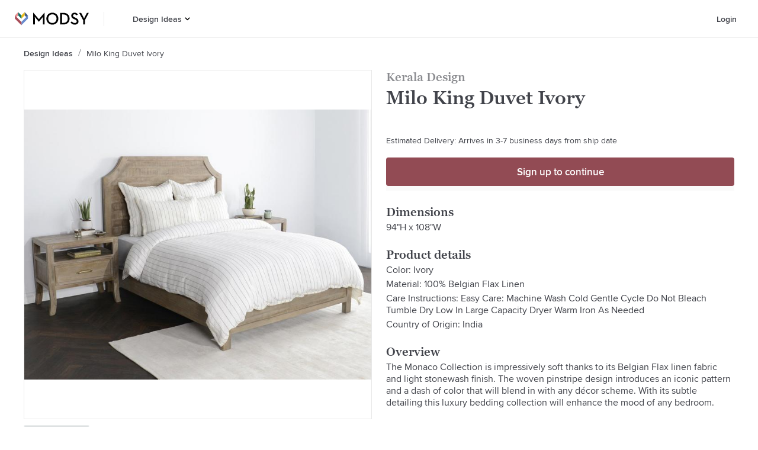

--- FILE ---
content_type: text/html; charset=utf-8
request_url: https://www.modsy.com/products/1576058-kerala-design-milo-king-duvet-ivory
body_size: 20179
content:
<!DOCTYPE html><html lang="en-US"><head><link rel="apple-touch-icon" sizes="180x180" href="/_next/static/images/apple-touch-icon-e5d032de7e2f2c617b50512b08ef70e8.png"/><link rel="icon" type="image/png" sizes="32x32" href="/_next/static/images/favicon-32x32-9134631c7027bf03bb4f95f66bd60387.png"/><link rel="icon" type="image/png" sizes="16x16" href="/_next/static/images/favicon-16x16-09dcd03d18fd59aa4e84a61a318913fc.png"/><link rel="icon" sizes="48x48" href="/_next/static/images/favicon-6f6c07371fb79928ba7a1e17b4493b59.ico"/><script async="" data-testid="gtag-script" src="https://www.googletagmanager.com/gtag/js?id=UA-61672052-4"></script><script data-testid="gtag-js" type="text/javascript">
    window.dataLayer = window.dataLayer || [];
    function gtag(){dataLayer.push(arguments);}
    // creates a google analytics cookie that is cross-domain
    // so multiple are not created when we move from one domain to another
    gtag('create', 'UA-61672052-4', 'auto');
    gtag('js', new Date());
    gtag('config', 'UA-61672052-4');
  </script><script data-testid="adwords" type="text/javascript">
      window.gtag('config', 'AW-879442427');
    </script><meta name="apple-itunes-app" content="app-id=1488116301"/><meta name="viewport" content="width=device-width"/><meta charSet="utf-8"/><title>Milo King Duvet Ivory | Modsy</title><meta name="description" content="Shop the Milo King Duvet Ivory at Modsy. Design a room you’ll love with the Kerala Design today! Handpicked by our expert designers."/><link rel="canonical" href="https://www.modsy.com/products/1576058-kerala-design-milo-king-duvet-ivory"/><meta name="twitter:card" content="summary_large_image"/><meta name="twitter:site" content="@modsy"/><meta property="og:description" content="Shop the Milo King Duvet Ivory at Modsy. Design a room you’ll love with the Kerala Design today! Handpicked by our expert designers."/><meta property="og:locale" content="en_US"/><meta property="og:site_name" content="Modsy"/><meta property="og:title" content="Milo King Duvet Ivory | Modsy"/><meta property="og:type" content="website"/><meta property="og:url" content="https://www.modsy.com/products/1576058-kerala-design-milo-king-duvet-ivory"/><meta property="og:image" content="https://s3.us-west-2.amazonaws.com/modsy/pimg/17dd2d382d16f7999fff38894034a4255195cb2b4bf0ab310111f14eef4dbda7.jpg"/><meta property="og:image:alt" content="Milo King Duvet Ivory"/><meta name="next-head-count" content="15"/><noscript data-n-css=""></noscript><link rel="preload" href="/_next/static/chunks/framework.2b00100446c31aa3947b.js" as="script"/><link rel="preload" href="/_next/static/chunks/cdc1e0e829896402ddf264ba99c69fb64490243e.dfb8f416c6a022658702.js" as="script"/><link rel="preload" href="/_next/static/chunks/70ff0548bf0dfbd0b10ce363e7581bcbf5504ffb.a37dce0e1279f769f04a.js" as="script"/><link rel="preload" href="/_next/static/chunks/600935308d5ad114ac5868a6932962e094c3756d.3f797faebf191c03bff9.js" as="script"/><link rel="preload" href="/_next/static/chunks/ProductDetailsPageView.9a147aa1829ee0a101da.js" as="script"/><link rel="preload" href="/_next/static/chunks/main-a2c09a87ae506d7072f6.js" as="script"/><link rel="preload" href="/_next/static/chunks/webpack-febe9f9372a05fec2349.js" as="script"/><link rel="preload" href="/_next/static/chunks/framework.2b00100446c31aa3947b.js" as="script"/><link rel="preload" href="/_next/static/chunks/942070d7b87560ae2060f5a88d611e0baf92dadf.f308f3a1bb661f432922.js" as="script"/><link rel="preload" href="/_next/static/chunks/0ddba7032b6dfcf6fb503e1cba1c30da4c0047e1.9aaf73718d4a9575d1dd.js" as="script"/><link rel="preload" href="/_next/static/chunks/6f690e2286f19adff831cb39a1872b3445595638.f75358ccbf68128a0a1e.js" as="script"/><link rel="preload" href="/_next/static/chunks/348abd5491b3ffac0031c69d6ae15b586bc06e23.9e8c19045a69c2c51864.js" as="script"/><link rel="preload" href="/_next/static/chunks/70ff0548bf0dfbd0b10ce363e7581bcbf5504ffb.a37dce0e1279f769f04a.js" as="script"/><link rel="preload" href="/_next/static/chunks/b7a21b0a797d81a369602d2f1666655455a36cd5.fad89209f77ef2809033.js" as="script"/><link rel="preload" href="/_next/static/chunks/71a5c57d654b88d71d715321978af8ce1996b4e1.8660b5cf64e47374022e.js" as="script"/><link rel="preload" href="/_next/static/chunks/17e9323bd03e8197cdb735bf13d24c97dd26f78e.7f4a2bb4bad6258243d2.js" as="script"/><link rel="preload" href="/_next/static/chunks/2732728fab4b2931440bce3d41bfc0a135b46a4d.b956319232da0824b7e7.js" as="script"/><link rel="preload" href="/_next/static/chunks/86d30eb49cf716b1110de5c5537418e600be77cb.6c1bfdead25de09a36ca.js" as="script"/><link rel="preload" href="/_next/static/chunks/pages/_app-0322e7b57a01d22dfb8c.js" as="script"/><link rel="preload" href="/_next/static/chunks/24e7c6ff477636de532eb1401f68f9e387e9060a.7ba541f24fe9af8b1d73.js" as="script"/><link rel="preload" href="/_next/static/chunks/d5476b1071ae99d6f33d253d424327a36e136fac.426ae89c2498add77478.js" as="script"/><link rel="preload" href="/_next/static/chunks/5690739f964fd16d83a79394c1602cfc4400e3ec.1e7d13f88a4cecf47fc6.js" as="script"/><link rel="preload" href="/_next/static/chunks/1306ed3e68427247180be6fba6102ea4bd5bec07.88af61407d1037a41fbf.js" as="script"/><link rel="preload" href="/_next/static/chunks/pages/products/%5Bpath%5D-a10cf1ab8b8d56002d95.js" as="script"/><style data-styled="" data-styled-version="5.3.5">.hqeylF{display:-webkit-box;display:-webkit-flex;display:-ms-flexbox;display:flex;}/*!sc*/
data-styled.g41[id="ModsyLogo__StyledLink-sc-1hrcpt4-0"]{content:"hqeylF,"}/*!sc*/
.klrtvL{height:calc(4rem - 1px);width:-webkit-fit-content;width:-moz-fit-content;width:fit-content;background-color:#FFFFFF;border:none;cursor:pointer;padding-left:0.75rem;padding-right:0.75rem;-webkit-transition:all ease 0.2s;transition:all ease 0.2s;display:-webkit-box;display:-webkit-flex;display:-ms-flexbox;display:flex;-webkit-box-pack:center;-webkit-justify-content:center;-ms-flex-pack:center;justify-content:center;-webkit-align-items:center;-webkit-box-align:center;-ms-flex-align:center;align-items:center;}/*!sc*/
.klrtvL:hover{color:#924B54;background-color:transparent;}/*!sc*/
.klrtvL:hover > svg > .hovered--fill{fill:#924B54;}/*!sc*/
.klrtvL:hover > a{color:#924B54;}/*!sc*/
.klrtvL:hover > a > a{color:#924B54;}/*!sc*/
data-styled.g125[id="menus__Container7-sc-ivynte-13"]{content:"klrtvL,"}/*!sc*/
.bMeNlA{display:-webkit-box;display:-webkit-flex;display:-ms-flexbox;display:flex;-webkit-flex-direction:column;-ms-flex-direction:column;flex-direction:column;-webkit-box-pack:center;-webkit-justify-content:center;-ms-flex-pack:center;justify-content:center;height:100%;width:100%;padding-right:0.15625rem;-webkit-text-decoration:none;text-decoration:none;color:#41434A;font-family:"ProximaNova Web",Arial,sans-serif;font-size:0.875rem;font-weight:600;line-height:1.125rem;margin:0;}/*!sc*/
.bMeNlA:active{color:#924B54;background-color:transparent;}/*!sc*/
.bMeNlA:hover{color:#924B54;background-color:transparent;}/*!sc*/
data-styled.g126[id="menus__StyledLink2-sc-ivynte-14"]{content:"bMeNlA,"}/*!sc*/
.fkhxvh{cursor:pointer;padding:0;margin:0;}/*!sc*/
data-styled.g129[id="menus__Container9-sc-ivynte-17"]{content:"fkhxvh,"}/*!sc*/
@font-face{font-display:auto;font-family:"Graphik Web";src:url("/_next/static/chunks/fonts/Graphik-SuperItalic-Web-3346a4afecbed195752f7799d872d4dc.eot");src:url("/_next/static/chunks/fonts/Graphik-SuperItalic-Web-3346a4afecbed195752f7799d872d4dc.eot?#iefix") format("embedded-opentype"),url("/_next/static/chunks/fonts/Graphik-SuperItalic-Web-ba231a68de84748c9f73b58687ac5ac1.woff2") format("woff2"),url("/_next/static/chunks/fonts/Graphik-SuperItalic-Web-d80155363d3bac6a8102a8c175152824.woff") format("woff");font-weight:900;font-style:italic;font-stretch:normal;}/*!sc*/
@font-face{font-display:auto;font-family:"Graphik Web";src:url("/_next/static/chunks/fonts/Graphik-Super-Web-1c073e82741dbea9cc507e0df8268a0d.eot");src:url("/_next/static/chunks/fonts/Graphik-Super-Web-1c073e82741dbea9cc507e0df8268a0d.eot?#iefix") format("embedded-opentype"),url("/_next/static/chunks/fonts/Graphik-Super-Web-e166ef715543ec2b81618628bdeee4d3.woff2") format("woff2"),url("/_next/static/chunks/fonts/Graphik-Super-Web-a0faf02b6aaf9d440adba2f3d9d5f4dc.woff") format("woff");font-weight:900;font-style:normal;font-stretch:normal;}/*!sc*/
@font-face{font-display:auto;font-family:"Graphik Web";src:url("/_next/static/chunks/fonts/Graphik-BlackItalic-Web-a64f9dff5f4ff9bd63b21729577f1e55.eot");src:url("/_next/static/chunks/fonts/Graphik-BlackItalic-Web-a64f9dff5f4ff9bd63b21729577f1e55.eot?#iefix") format("embedded-opentype"),url("/_next/static/chunks/fonts/Graphik-BlackItalic-Web-ff33dc290d787fe907abb9cf0d7eb221.woff2") format("woff2"),url("/_next/static/chunks/fonts/Graphik-BlackItalic-Web-e5725adb9d9f34184e2dd2a334281c78.woff") format("woff");font-weight:800;font-style:italic;font-stretch:normal;}/*!sc*/
@font-face{font-display:auto;font-family:"Graphik Web";src:url("/_next/static/chunks/fonts/Graphik-Black-Web-a6dabc77f3c3a484a5fd80d03329d51a.eot");src:url("/_next/static/chunks/fonts/Graphik-Black-Web-a6dabc77f3c3a484a5fd80d03329d51a.eot?#iefix") format("embedded-opentype"),url("/_next/static/chunks/fonts/Graphik-Black-Web-b772f6cdc2f67ef12a24fa4fa892245e.woff2") format("woff2"),url("/_next/static/chunks/fonts/Graphik-Black-Web-8c5c947a9878cc3290c6d3ba420b7bd2.woff") format("woff");font-weight:800;font-style:normal;font-stretch:normal;}/*!sc*/
@font-face{font-display:auto;font-family:"Graphik Web";src:url("/_next/static/chunks/fonts/Graphik-BoldItalic-Web-48f938d4b44a7801e057707a10324970.eot");src:url("/_next/static/chunks/fonts/Graphik-BoldItalic-Web-48f938d4b44a7801e057707a10324970.eot?#iefix") format("embedded-opentype"),url("/_next/static/chunks/fonts/Graphik-BoldItalic-Web-be11e0fc31b0bb00c7dc031d8fc3ae2f.woff2") format("woff2"),url("/_next/static/chunks/fonts/Graphik-BoldItalic-Web-2e1cc0a736ac9216bb286f61fe190723.woff") format("woff");font-weight:700;font-style:italic;font-stretch:normal;}/*!sc*/
@font-face{font-family:"Graphik Web";src:url("/_next/static/chunks/fonts/Graphik-Bold-Web-597e22517c93621a0190b7d5bea3df01.eot");src:url("/_next/static/chunks/fonts/Graphik-Bold-Web-597e22517c93621a0190b7d5bea3df01.eot?#iefix") format("embedded-opentype"),url("/_next/static/chunks/fonts/Graphik-Bold-Web-951189999dbf97d384283d63b42d9c37.woff2") format("woff2"),url("/_next/static/chunks/fonts/Graphik-Bold-Web-5efdb590401473a81d9cb043246cb1fe.woff") format("woff");font-weight:700;font-style:normal;font-stretch:normal;}/*!sc*/
@font-face{font-display:auto;font-family:"Graphik Web";src:url("/_next/static/chunks/fonts/Graphik-SemiboldItalic-Web-8d0bc26bfafd19edeb54af52f402519e.eot");src:url("/_next/static/chunks/fonts/Graphik-SemiboldItalic-Web-8d0bc26bfafd19edeb54af52f402519e.eot?#iefix") format("embedded-opentype"),url("/_next/static/chunks/fonts/Graphik-SemiboldItalic-Web-6393babf6cff6f4eefb5b879d34a0572.woff2") format("woff2"),url("/_next/static/chunks/fonts/Graphik-SemiboldItalic-Web-50ce55c36d0ed43f56cb6857a7a5fcd7.woff") format("woff");font-weight:600;font-style:italic;font-stretch:normal;}/*!sc*/
@font-face{font-display:auto;font-family:"Graphik Web";src:url("/_next/static/chunks/fonts/Graphik-Semibold-Web-652eb6595835ee53d3c68cfe95790dae.eot");src:url("/_next/static/chunks/fonts/Graphik-Semibold-Web-652eb6595835ee53d3c68cfe95790dae.eot?#iefix") format("embedded-opentype"),url("/_next/static/chunks/fonts/Graphik-Semibold-Web-96881947189342db4514c32c2273709b.woff2") format("woff2"),url("/_next/static/chunks/fonts/Graphik-Semibold-Web-c03841173eb055a5946b84d6dace6aa2.woff") format("woff");font-weight:600;font-style:normal;font-stretch:normal;}/*!sc*/
@font-face{font-display:auto;font-family:"Graphik Web";src:url("/_next/static/chunks/fonts/Graphik-MediumItalic-Web-a30247ac2c890e603d97973fed124548.eot");src:url("/_next/static/chunks/fonts/Graphik-MediumItalic-Web-a30247ac2c890e603d97973fed124548.eot?#iefix") format("embedded-opentype"),url("/_next/static/chunks/fonts/Graphik-MediumItalic-Web-e67580637fd5e816bf549450fde19577.woff2") format("woff2"),url("/_next/static/chunks/fonts/Graphik-MediumItalic-Web-4cf6e6d0da14eca2e7306d67f994243b.woff") format("woff");font-weight:500;font-style:italic;font-stretch:normal;}/*!sc*/
@font-face{font-display:auto;font-family:"Graphik Web";src:url("/_next/static/chunks/fonts/Graphik-Medium-Web-3e35cdc7c2fcf5e652c8b0802961ac75.eot");src:url("/_next/static/chunks/fonts/Graphik-Medium-Web-3e35cdc7c2fcf5e652c8b0802961ac75.eot?#iefix") format("embedded-opentype"),url("/_next/static/chunks/fonts/Graphik-Medium-Web-e04feee7ee0a3af0097f01b9fc804796.woff2") format("woff2"),url("/_next/static/chunks/fonts/Graphik-Medium-Web-036d0cacd59119d4988da21ebdc50b73.woff") format("woff");font-weight:500;font-style:normal;font-stretch:normal;}/*!sc*/
@font-face{font-display:auto;font-family:"Graphik Web";src:url("/_next/static/chunks/fonts/Graphik-RegularItalic-Web-89b56ea5388412f990a3af95709efd25.eot");src:url("/_next/static/chunks/fonts/Graphik-RegularItalic-Web-89b56ea5388412f990a3af95709efd25.eot?#iefix") format("embedded-opentype"),url("/_next/static/chunks/fonts/Graphik-RegularItalic-Web-fa4723f364a1f4a0103f184614b2905c.woff2") format("woff2"),url("/_next/static/chunks/fonts/Graphik-RegularItalic-Web-0a5dd90fdf03694fabbe6d87d004e5a6.woff") format("woff");font-weight:400;font-style:italic;font-stretch:normal;}/*!sc*/
@font-face{font-display:auto;font-family:"Graphik Web";src:url("/_next/static/chunks/fonts/Graphik-Regular-Web-0d390058e9b9ba6ef40125fc3509d98b.eot");src:url("/_next/static/chunks/fonts/Graphik-Regular-Web-0d390058e9b9ba6ef40125fc3509d98b.eot?#iefix") format("embedded-opentype"),url("/_next/static/chunks/fonts/Graphik-Regular-Web-a0aed687e89627e41977da2054260691.woff2") format("woff2"),url("/_next/static/chunks/fonts/Graphik-Regular-Web-631a195c39857afd6e8c9e3f7069e915.woff") format("woff");font-weight:400;font-style:normal;font-stretch:normal;}/*!sc*/
@font-face{font-display:auto;font-family:"Graphik Web";src:url("/_next/static/chunks/fonts/Graphik-LightItalic-Web-bc77d1595041ca02f5aa067b3cbca4e8.eot");src:url("/_next/static/chunks/fonts/Graphik-LightItalic-Web-bc77d1595041ca02f5aa067b3cbca4e8.eot?#iefix") format("embedded-opentype"),url("/_next/static/chunks/fonts/Graphik-LightItalic-Web-d69dcbea1a4b0d07724d249633db73d4.woff2") format("woff2"),url("/_next/static/chunks/fonts/Graphik-LightItalic-Web-8ff32ad542f8879f04c02989c09a9764.woff") format("woff");font-weight:300;font-style:italic;font-stretch:normal;}/*!sc*/
@font-face{font-display:auto;font-family:"Graphik Web";src:url("/_next/static/chunks/fonts/Graphik-Light-Web-efb8cf8a86f3a1277d76fd095ceeb723.eot");src:url("/_next/static/chunks/fonts/Graphik-Light-Web-efb8cf8a86f3a1277d76fd095ceeb723.eot?#iefix") format("embedded-opentype"),url("/_next/static/chunks/fonts/Graphik-Light-Web-36e0153cdc3bd77646c11b8e17796f23.woff2") format("woff2"),url("/_next/static/chunks/fonts/Graphik-Light-Web-7feb239913b5c95501b1cff6f2f354a4.woff") format("woff");font-weight:300;font-style:normal;font-stretch:normal;}/*!sc*/
@font-face{font-display:auto;font-family:"Graphik Web";src:url("/_next/static/chunks/fonts/Graphik-ExtralightItalic-Web-7d6ed2c9b93f21392807320d3cac5842.eot");src:url("/_next/static/chunks/fonts/Graphik-ExtralightItalic-Web-7d6ed2c9b93f21392807320d3cac5842.eot?#iefix") format("embedded-opentype"),url("/_next/static/chunks/fonts/Graphik-ExtralightItalic-Web-edbf52d7148e1ca2946f69899dd973fa.woff2") format("woff2"),url("/_next/static/chunks/fonts/Graphik-ExtralightItalic-Web-a7f8d03ca08c9a3afa0aca0281beee56.woff") format("woff");font-weight:200;font-style:italic;font-stretch:normal;}/*!sc*/
@font-face{font-display:auto;font-family:"Graphik Web";src:url("/_next/static/chunks/fonts/Graphik-Extralight-Web-fa4ce38b59e1a95cc3b3817261582c63.eot");src:url("/_next/static/chunks/fonts/Graphik-Extralight-Web-fa4ce38b59e1a95cc3b3817261582c63.eot?#iefix") format("embedded-opentype"),url("/_next/static/chunks/fonts/Graphik-Extralight-Web-a1ebb6d7eaa42bac66d4a53fcaea214d.woff2") format("woff2"),url("/_next/static/chunks/fonts/Graphik-Extralight-Web-79f3623a1662d91cb0a993f31365daff.woff") format("woff");font-weight:200;font-style:normal;font-stretch:normal;}/*!sc*/
@font-face{font-display:auto;font-family:"Graphik Web";src:url("/_next/static/chunks/fonts/Graphik-ThinItalic-Web-e060e95e9b9d4f8407e63838c241095a.eot");src:url("/_next/static/chunks/fonts/Graphik-ThinItalic-Web-e060e95e9b9d4f8407e63838c241095a.eot?#iefix") format("embedded-opentype"),url("/_next/static/chunks/fonts/Graphik-ThinItalic-Web-5d557fd62544288c124818187f7eb6d3.woff2") format("woff2"),url("/_next/static/chunks/fonts/Graphik-ThinItalic-Web-b9162d8b6cc0e500e19c833fd69a64d8.woff") format("woff");font-weight:100;font-style:italic;font-stretch:normal;}/*!sc*/
@font-face{font-display:auto;font-family:"Graphik Web";src:url("/_next/static/chunks/fonts/Graphik-Thin-Web-0cefe7a129488c2444c2702f3ae60d02.eot");src:url("/_next/static/chunks/fonts/Graphik-Thin-Web-0cefe7a129488c2444c2702f3ae60d02.eot?#iefix") format("embedded-opentype"),url("/_next/static/chunks/fonts/Graphik-Thin-Web-bf1c2def8099283fc7b93810ad8018d3.woff2") format("woff2"),url("/_next/static/chunks/fonts/Graphik-Thin-Web-2e5ddcb7a3a61f6b04e7c010fe4a9e5c.woff") format("woff");font-weight:100;font-style:normal;font-stretch:normal;}/*!sc*/
@font-face{font-display:auto;font-family:"GeorgiaPro Web";src:url("/_next/static/chunks/fonts/georgia-pro-regular-webfont-916ccdab90368076d7ae70d9b51c0f71.woff2") format("woff2"),url("/_next/static/chunks/fonts/georgia-pro-regular-webfont-5d761a1229c5754ae5ab130392d29d36.woff") format("woff");font-weight:400;font-style:normal;}/*!sc*/
@font-face{font-display:auto;font-family:"GeorgiaPro Web";src:url("/_next/static/chunks/fonts/georgia-pro-semibold-webfont-a329cd3e0e580134be3d090a56bc62d0.woff2") format("woff2"),url("/_next/static/chunks/fonts/georgia-pro-semibold-webfont-29f02322911fcab1d2778f116373d003.woff") format("woff");font-weight:600;font-style:normal;}/*!sc*/
@font-face{font-display:auto;font-family:"ProximaNova Web";src:url("/_next/static/chunks/fonts/proximanova-medium-webfont-1c61525074bac3cd645daac7db3f92ee.woff2") format("woff2"),url("/_next/static/chunks/fonts/proximanova-medium-webfont-ec58f0558bab031d7575cb628f78beb1.woff") format("woff");font-weight:500;font-style:normal;}/*!sc*/
@font-face{font-display:auto;font-family:"ProximaNova Web";src:url("/_next/static/chunks/fonts/proximanova-regular-webfont-00e7a1b0f0042e5eea6a2614bd16108b.woff2") format("woff2"),url("/_next/static/chunks/fonts/proximanova-regular-webfont-942d3edb2d3c85a55e931c63f448d0da.woff") format("woff");font-weight:400;font-style:normal;}/*!sc*/
@font-face{font-display:auto;font-family:"ProximaNova Web";src:url("/_next/static/chunks/fonts/proximanova-regularit-webfont-a34c33e1ba69ed3b339d5a9671a8b8b0.woff2") format("woff2"),url("/_next/static/chunks/fonts/proximanova-regularit-webfont-a0a29d99242b0cb54020aac8a7f7c658.woff") format("woff");font-weight:400;font-style:italic;}/*!sc*/
@font-face{font-display:auto;font-family:"ProximaNova Web";src:url("/_next/static/chunks/fonts/proximanova-semibold-webfont-d37695106e6809ed4d84511e4694ff4f.woff2") format("woff2"),url("/_next/static/chunks/fonts/proximanova-semibold-webfont-f92cb73ad1815641e4ea71e81c6a84e0.woff") format("woff");font-weight:600;font-style:normal;}/*!sc*/
*{box-sizing:border-box;font-size:16px;}/*!sc*/
html{line-height:1.15;-webkit-text-size-adjust:100%;}/*!sc*/
body{margin:0;}/*!sc*/
main{display:block;}/*!sc*/
h1{font-size:2em;margin:0.67em 0;}/*!sc*/
hr{box-sizing:content-box;height:0;overflow:visible;}/*!sc*/
pre{font-family:monospace,monospace;font-size:1em;}/*!sc*/
a{background-color:transparent;}/*!sc*/
abbr[title]{border-bottom:none;-webkit-text-decoration:underline;text-decoration:underline;-webkit-text-decoration:underline dotted;text-decoration:underline dotted;}/*!sc*/
b,strong{font-weight:bolder;}/*!sc*/
code,kbd,samp{font-family:monospace,monospace;font-size:1em;}/*!sc*/
small{font-size:80%;}/*!sc*/
sub,sup{font-size:75%;line-height:0;position:relative;vertical-align:baseline;}/*!sc*/
sub{bottom:-0.25em;}/*!sc*/
sup{top:-0.5em;}/*!sc*/
img{border-style:none;}/*!sc*/
button,input,optgroup,select,textarea{font-family:inherit;font-size:100%;line-height:1.15;margin:0;}/*!sc*/
button,input{overflow:visible;}/*!sc*/
button,select{text-transform:none;}/*!sc*/
button,[type="button"],[type="reset"],[type="submit"]{-webkit-appearance:button;}/*!sc*/
button::-moz-focus-inner,[type="button"]::-moz-focus-inner,[type="reset"]::-moz-focus-inner,[type="submit"]::-moz-focus-inner{border-style:none;padding:0;}/*!sc*/
button:-moz-focusring,[type="button"]:-moz-focusring,[type="reset"]:-moz-focusring,[type="submit"]:-moz-focusring{outline:1px dotted ButtonText;}/*!sc*/
fieldset{padding:0.35em 0.75em 0.625em;}/*!sc*/
legend{box-sizing:border-box;color:inherit;display:table;max-width:100%;padding:0;white-space:normal;}/*!sc*/
progress{vertical-align:baseline;}/*!sc*/
textarea{overflow:auto;}/*!sc*/
[type="checkbox"],[type="radio"]{box-sizing:border-box;padding:0;}/*!sc*/
[type="number"]::-webkit-inner-spin-button,[type="number"]::-webkit-outer-spin-button{height:auto;}/*!sc*/
[type="search"]{-webkit-appearance:textfield;outline-offset:-2px;}/*!sc*/
[type="search"]::-webkit-search-decoration{-webkit-appearance:none;}/*!sc*/
::-webkit-file-upload-button{-webkit-appearance:button;font:inherit;}/*!sc*/
details{display:block;}/*!sc*/
summary{display:list-item;}/*!sc*/
template{display:none;}/*!sc*/
[hidden]{display:none;}/*!sc*/
.Graphik-SuperItalic-Web{font-family:"Graphik Web";font-weight:900;font-style:italic;font-stretch:normal;}/*!sc*/
.Graphik-Super-Web{font-family:"Graphik Web";font-weight:900;font-style:normal;font-stretch:normal;}/*!sc*/
.Graphik-BlackItalic-Web{font-family:"Graphik Web";font-weight:800;font-style:italic;font-stretch:normal;}/*!sc*/
.Graphik-Black-Web{font-family:"Graphik Web";font-weight:800;font-style:normal;font-stretch:normal;}/*!sc*/
.Graphik-BoldItalic-Web{font-family:"Graphik Web";font-weight:700;font-style:italic;font-stretch:normal;}/*!sc*/
.Graphik-Bold-Web{font-family:"Graphik Web";font-weight:700;font-style:normal;font-stretch:normal;}/*!sc*/
.Graphik-SemiboldItalic-Web{font-family:"Graphik Web";font-weight:600;font-style:italic;font-stretch:normal;}/*!sc*/
.Graphik-Semibold-Web{font-family:"Graphik Web";font-weight:600;font-style:normal;font-stretch:normal;}/*!sc*/
.Graphik-MediumItalic-Web{font-family:"Graphik Web";font-weight:500;font-style:italic;font-stretch:normal;}/*!sc*/
.Graphik-Medium-Web{font-family:"Graphik Web";font-weight:500;font-style:normal;font-stretch:normal;}/*!sc*/
.Graphik-RegularItalic-Web{font-family:"Graphik Web";font-weight:400;font-style:italic;font-stretch:normal;}/*!sc*/
.Graphik-Regular-Web{font-family:"Graphik Web";font-weight:400;font-style:normal;font-stretch:normal;}/*!sc*/
.Graphik-LightItalic-Web{font-family:"Graphik Web";font-weight:300;font-style:italic;font-stretch:normal;}/*!sc*/
.Graphik-Light-Web{font-family:"Graphik Web";font-weight:300;font-style:normal;font-stretch:normal;}/*!sc*/
.Graphik-ExtralightItalic-Web{font-family:"Graphik Web";font-weight:200;font-style:italic;font-stretch:normal;}/*!sc*/
.Graphik-Extralight-Web{font-family:"Graphik Web";font-weight:200;font-style:normal;font-stretch:normal;}/*!sc*/
.Graphik-ThinItalic-Web{font-family:"Graphik Web";font-weight:100;font-style:italic;font-stretch:normal;}/*!sc*/
.Graphik-Thin-Web{font-family:"Graphik Web";font-weight:100;font-style:normal;font-stretch:normal;}/*!sc*/
data-styled.g196[id="sc-global-cMyPsi1"]{content:"sc-global-cMyPsi1,"}/*!sc*/
.ckpUhP{display:-webkit-box;display:-webkit-flex;display:-ms-flexbox;display:flex;-webkit-flex-direction:column;-ms-flex-direction:column;flex-direction:column;-webkit-box-pack:center;-webkit-justify-content:center;-ms-flex-pack:center;justify-content:center;background-color:#FFFFFF;padding:2.5rem 1.25rem 4rem 1.25rem;}/*!sc*/
@media (min-width:900px){.ckpUhP{-webkit-flex-direction:row;-ms-flex-direction:row;flex-direction:row;padding:3.5rem 6rem 4.5rem 6rem;}}/*!sc*/
data-styled.g197[id="footer__Container-sc-750c13-0"]{content:"ckpUhP,"}/*!sc*/
.cmcmay{margin-bottom:2rem;margin-right:2rem;}/*!sc*/
@media (min-width:900px){.cmcmay{margin-right:4.6875rem;}}/*!sc*/
data-styled.g198[id="footer__LogoContainer-sc-750c13-1"]{content:"cmcmay,"}/*!sc*/
.fzgdCO{display:grid;grid-row-gap:2rem;width:100%;max-width:40rem;grid-template-columns:repeat(2,minmax(0,1fr));}/*!sc*/
data-styled.g199[id="footer__LinkGrid-sc-750c13-2"]{content:"fzgdCO,"}/*!sc*/
.laQcAG{display:-webkit-box;display:-webkit-flex;display:-ms-flexbox;display:flex;-webkit-flex-direction:column;-ms-flex-direction:column;flex-direction:column;-webkit-align-items:flex-start;-webkit-box-align:flex-start;-ms-flex-align:flex-start;align-items:flex-start;}/*!sc*/
data-styled.g200[id="footer__LinkGroup-sc-750c13-3"]{content:"laQcAG,"}/*!sc*/
.eNgcTm{color:#41434A;font-family:"GeorgiaPro Web",Georgia,serif;font-size:1.25rem;font-weight:600;line-height:1.5rem;margin:0 0 0.625rem 0;display:-webkit-inline-box;display:-webkit-inline-flex;display:-ms-inline-flexbox;display:inline-flex;}/*!sc*/
data-styled.g201[id="footer__Title-sc-750c13-4"]{content:"eNgcTm,"}/*!sc*/
.kxTBGr{color:#41434A;font-family:"ProximaNova Web",Arial,sans-serif;font-size:0.875rem;line-height:1.125rem;margin:0 0 0.75rem 0;-webkit-text-decoration:none;text-decoration:none;}/*!sc*/
.kxTBGr:last-child{margin-bottom:0;}/*!sc*/
data-styled.g202[id="footer__Link-sc-750c13-5"]{content:"kxTBGr,"}/*!sc*/
.cYbEVR{color:#41434A;-webkit-flex-shrink:0;-ms-flex-negative:0;flex-shrink:0;font-family:"ProximaNova Web",Arial,sans-serif;font-weight:600;font-size:0.875rem;line-height:1.125rem;-webkit-text-decoration:none;text-decoration:none;text-transform:capitalize;display:-webkit-box;overflow:hidden;text-overflow:ellipsis;line-clamp:1;-webkit-line-clamp:1;-webkit-box-orient:vertical;max-height:8em;}/*!sc*/
.cYbEVP{color:#41434A;-webkit-flex-shrink:0;-ms-flex-negative:0;flex-shrink:0;font-family:"ProximaNova Web",Arial,sans-serif;font-weight:400;font-size:0.875rem;line-height:1.125rem;-webkit-text-decoration:none;text-decoration:none;text-transform:capitalize;display:-webkit-box;overflow:hidden;text-overflow:ellipsis;line-clamp:1;-webkit-line-clamp:1;-webkit-box-orient:vertical;max-height:8em;}/*!sc*/
data-styled.g203[id="crumb__Link-sc-1st8ogb-0"]{content:"cYbEVR,cYbEVP,"}/*!sc*/
.fiTcti{display:none;-webkit-flex-direction:row;-ms-flex-direction:row;flex-direction:row;-webkit-align-items:baseline;-webkit-box-align:baseline;-ms-flex-align:baseline;align-items:baseline;overflow:hidden;padding-top:19px;padding-bottom:19px;}/*!sc*/
@media (min-width:900px){.fiTcti{display:-webkit-box;display:-webkit-flex;display:-ms-flexbox;display:flex;}}/*!sc*/
data-styled.g205[id="breadcrumbs__Container-sc-1y8j29n-0"]{content:"fiTcti,"}/*!sc*/
.bOylGL{display:inline-block;padding:0 0.5rem;margin-top:3px;}/*!sc*/
data-styled.g206[id="breadcrumbs__CrumbSpacer-sc-1y8j29n-1"]{content:"bOylGL,"}/*!sc*/
.clBLvs{width:1.25rem;height:1.100625rem;display:-webkit-box;display:-webkit-flex;display:-ms-flexbox;display:flex;-webkit-flex-direction:column;-ms-flex-direction:column;flex-direction:column;-webkit-box-pack:center;-webkit-justify-content:center;-ms-flex-pack:center;justify-content:center;background:transparent;border:none;cursor:pointer;padding:0;margin:0;}/*!sc*/
.clBLvs:focus{outline:0;}/*!sc*/
.clBLvs span{width:1.25rem;height:0.1875rem;background-color:#000000;border-radius:0.0625rem;-webkit-transition:all ease 0.3s;transition:all ease 0.3s;position:relative;-webkit-transform-origin:0.0625rem;-ms-transform-origin:0.0625rem;transform-origin:0.0625rem;}/*!sc*/
.clBLvs span:first-of-type{-webkit-transform:rotate(0);-ms-transform:rotate(0);transform:rotate(0);}/*!sc*/
.clBLvs span:nth-child(2){margin:0.25rem 0;opacity:1;}/*!sc*/
.clBLvs span:nth-child(3){-webkit-transform:rotate(0);-ms-transform:rotate(0);transform:rotate(0);}/*!sc*/
data-styled.g209[id="HamburgerToggle__StyledHamburger-sc-1h2ha32-0"]{content:"clBLvs,"}/*!sc*/
.jJdBkB{height:calc(4rem - 1px);width:-webkit-fit-content;width:-moz-fit-content;width:fit-content;background-color:#FFFFFF;border:none;cursor:pointer;-webkit-transition:all ease 0.2s;transition:all ease 0.2s;display:-webkit-box;display:-webkit-flex;display:-ms-flexbox;display:flex;-webkit-box-pack:center;-webkit-justify-content:center;-ms-flex-pack:center;justify-content:center;-webkit-align-items:center;-webkit-box-align:center;-ms-flex-align:center;align-items:center;}/*!sc*/
.jJdBkB:hover{color:#924B54;background-color:transparent;}/*!sc*/
.jJdBkB > a{color:#41434A;}/*!sc*/
.jJdBkB > a:hover{color:#924B54;background-color:transparent;}/*!sc*/
data-styled.g225[id="navigation__Container2-sc-1xys7e-4"]{content:"jJdBkB,"}/*!sc*/
.kznHRb{padding-left:0.75rem;padding-right:0.75rem;color:#41434A;font-family:"ProximaNova Web",Arial,sans-serif;font-size:0.875rem;font-weight:600;line-height:1.125rem;margin:0;color:#924B54;display:-webkit-box;display:-webkit-flex;display:-ms-flexbox;display:flex;-webkit-align-items:center;-webkit-box-align:center;-ms-flex-align:center;align-items:center;height:100%;width:100%;-webkit-text-decoration:none;text-decoration:none;}/*!sc*/
data-styled.g226[id="navigation__Link1-sc-1xys7e-5"]{content:"kznHRb,"}/*!sc*/
.kgwoAY{display:-webkit-box;display:-webkit-flex;display:-ms-flexbox;display:flex;-webkit-box-pack:justify;-webkit-justify-content:space-between;-ms-flex-pack:justify;justify-content:space-between;-webkit-align-items:center;-webkit-box-align:center;-ms-flex-align:center;align-items:center;padding:1.5rem;height:4rem;background-color:#FFFFFF;border-bottom:1px solid #F0F0F0;}/*!sc*/
data-styled.g249[id="navigation__Container7-sc-1xys7e-28"]{content:"kgwoAY,"}/*!sc*/
.hePBWh{border-right:0.0625rem solid #E8E8E8;height:1.5rem;margin:0 0.75rem 0 1.5rem;}/*!sc*/
data-styled.g250[id="navigation__VerticalLine1-sc-1xys7e-29"]{content:"hePBWh,"}/*!sc*/
.DVEtL{display:-webkit-box;display:-webkit-flex;display:-ms-flexbox;display:flex;-webkit-flex-direction:row;-ms-flex-direction:row;flex-direction:row;-webkit-align-items:center;-webkit-box-align:center;-ms-flex-align:center;align-items:center;}/*!sc*/
data-styled.g251[id="navigation__NavPrimary3-sc-1xys7e-30"]{content:"DVEtL,"}/*!sc*/
.jcemMx{height:3.75rem;}/*!sc*/
data-styled.g253[id="navigation__StyledModsyLogo1-sc-1xys7e-32"]{content:"jcemMx,"}/*!sc*/
.ZhkQB{display:-webkit-box;display:-webkit-flex;display:-ms-flexbox;display:flex;-webkit-box-pack:justify;-webkit-justify-content:space-between;-ms-flex-pack:justify;justify-content:space-between;-webkit-align-items:center;-webkit-box-align:center;-ms-flex-align:center;align-items:center;padding:1rem;height:3rem;background-color:#FFFFFF;border-bottom:1px solid #F0F0F0;}/*!sc*/
data-styled.g254[id="navigation__Container8-sc-1xys7e-33"]{content:"ZhkQB,"}/*!sc*/
.PPDOY{display:-webkit-box;display:-webkit-flex;display:-ms-flexbox;display:flex;-webkit-flex-direction:row;-ms-flex-direction:row;flex-direction:row;-webkit-align-items:center;-webkit-box-align:center;-ms-flex-align:center;align-items:center;}/*!sc*/
data-styled.g255[id="navigation__NavPrimary4-sc-1xys7e-34"]{content:"PPDOY,"}/*!sc*/
.bdtxIB{margin-left:auto;gap:10px;}/*!sc*/
data-styled.g256[id="navigation__NavSecondary4-sc-1xys7e-35"]{content:"bdtxIB,"}/*!sc*/
.cWeWXh{position:fixed!important;top:auto;width:100%;}/*!sc*/
data-styled.g257[id="navigation__StickyHeader1-sc-1xys7e-36"]{content:"cWeWXh,"}/*!sc*/
.hXuEqn{width:100vw;}/*!sc*/
@media (min-width:900px){.hXuEqn{display:none;}}/*!sc*/
data-styled.g258[id="navigation__HeaderSmallContainer1-sc-1xys7e-37"]{content:"hXuEqn,"}/*!sc*/
@media (max-width:899px){.esKQGZ{display:none;}}/*!sc*/
data-styled.g259[id="navigation__HeaderLargeContainer1-sc-1xys7e-38"]{content:"esKQGZ,"}/*!sc*/
.gzDMte{background-color:#FAFAFA;border:2px solid #FFFFFF;border-radius:2rem;box-shadow:0 .25rem .25rem rgba(0,0,0,0.25);outline:none;cursor:pointer;width:9.8125rem;height:4.25rem;display:-webkit-box;display:-webkit-flex;display:-ms-flexbox;display:flex;-webkit-align-items:center;-webkit-box-align:center;-ms-flex-align:center;align-items:center;}/*!sc*/
@media (max-width:599px){.gzDMte{display:none;}}/*!sc*/
data-styled.g261[id="ZendeskSupportButton__Button-sc-kinnnc-0"]{content:"gzDMte,"}/*!sc*/
.kftKAa{background:#FFFFFF;border-radius:50%;display:-webkit-box;display:-webkit-flex;display:-ms-flexbox;display:flex;-webkit-flex-shrink:0;-ms-flex-negative:0;flex-shrink:0;-webkit-box-pack:center;-webkit-justify-content:center;-ms-flex-pack:center;justify-content:center;-webkit-align-items:center;-webkit-box-align:center;-ms-flex-align:center;align-items:center;width:3.25rem;height:3.25rem;margin-right:0.5rem;}/*!sc*/
data-styled.g262[id="ZendeskSupportButton__IconContainer-sc-kinnnc-1"]{content:"kftKAa,"}/*!sc*/
.erKGPe{color:#41434A;font-family:"ProximaNova Web",Arial,sans-serif;font-size:1.0625rem;font-weight:600;line-height:1.5rem;margin:0;margin-right:1.5rem;}/*!sc*/
data-styled.g264[id="ZendeskSupportButton__Title-sc-kinnnc-3"]{content:"erKGPe,"}/*!sc*/
.hOgrbC{background-color:#FFFFFF;border:1px solid #E8E8E8;border-radius:50%;outline:none;cursor:pointer;width:3.5rem;height:3.5rem;display:-webkit-box;display:-webkit-flex;display:-ms-flexbox;display:flex;-webkit-box-pack:center;-webkit-justify-content:center;-ms-flex-pack:center;justify-content:center;-webkit-align-items:center;-webkit-box-align:center;-ms-flex-align:center;align-items:center;}/*!sc*/
@media (min-width:600px){.hOgrbC{display:none;}}/*!sc*/
data-styled.g265[id="ZendeskSupportButton__Button1-sc-kinnnc-4"]{content:"hOgrbC,"}/*!sc*/
.kHFqHr{padding:auto;}/*!sc*/
data-styled.g266[id="ZendeskSupportButton__Icon1-sc-kinnnc-5"]{content:"kHFqHr,"}/*!sc*/
.gAVHdA{position:absolute;bottom:1rem;-webkit-transition:right 0.2s ease-in-out;transition:right 0.2s ease-in-out;right:24px;z-index:25;display:none;}/*!sc*/
@media (max-width:599px){.gAVHdA{right:24px;}}/*!sc*/
data-styled.g267[id="ZendeskSupportButton__Container-sc-kinnnc-6"]{content:"gAVHdA,"}/*!sc*/
.jDvkZn.header-nextjs{z-index:21;}/*!sc*/
@media (min-width:900px){.jDvkZn.header-nextjs{z-index:21;}}/*!sc*/
data-styled.g268[id="headerLoggedOut__Header-sc-7cgyca-0"]{content:"jDvkZn,"}/*!sc*/
.WZZBH{background-color:#FAFAFA;height:0.5rem;width:100%;}/*!sc*/
.qaqNj{background-color:#FAFAFA;height:0.5rem;width:100%;}/*!sc*/
@media (min-width:900px){.qaqNj{display:none;}}/*!sc*/
data-styled.g269[id="SectionBreak__Spacer-sc-7bgno6-0"]{content:"WZZBH,qaqNj,"}/*!sc*/
.gcPTvC{-webkit-transform:rotateZ(180deg);-ms-transform:rotateZ(180deg);transform:rotateZ(180deg);}/*!sc*/
data-styled.g270[id="NavButton__Svg-sc-5yhx6m-0"]{content:"ddREia,gcPTvC,"}/*!sc*/
.doUleM{height:2rem;width:2rem;display:-webkit-box;display:-webkit-flex;display:-ms-flexbox;display:flex;-webkit-flex-direction:column;-ms-flex-direction:column;flex-direction:column;-webkit-align-items:center;-webkit-box-align:center;-ms-flex-align:center;align-items:center;-webkit-box-pack:center;-webkit-justify-content:center;-ms-flex-pack:center;justify-content:center;-webkit-appearance:none;-moz-appearance:none;appearance:none;background-color:#FFFFFF;border:none;border-radius:50%;box-shadow:0px 2px 4px rgba(65,67,74,0.15);cursor:pointer;outline:none;}/*!sc*/
data-styled.g271[id="NavButton__Button-sc-5yhx6m-1"]{content:"doUleM,"}/*!sc*/
.kpUYLJ{display:-webkit-box;display:-webkit-flex;display:-ms-flexbox;display:flex;-webkit-flex-direction:column;-ms-flex-direction:column;flex-direction:column;padding:1rem;}/*!sc*/
@media (min-width:900px){.kpUYLJ{padding:1.5rem 0 1rem 0;}}/*!sc*/
data-styled.g288[id="Availability__Container-sc-1d84elg-0"]{content:"kpUYLJ,"}/*!sc*/
.fTUONj{color:#41434A;font-family:"ProximaNova Web",Arial,sans-serif;font-size:0.875rem;font-weight:400;line-height:1.125rem;margin:0;margin-bottom:0.25rem;}/*!sc*/
data-styled.g292[id="Availability__EstimatedDelivery-sc-1d84elg-4"]{content:"fTUONj,"}/*!sc*/
.dWEzSb{color:#41434A;font-family:"ProximaNova Web",Arial,sans-serif;font-size:0.875rem;font-weight:400;line-height:1.125rem;margin:0;}/*!sc*/
data-styled.g293[id="Availability__SpecialMessaging-sc-1d84elg-5"]{content:"dWEzSb,"}/*!sc*/
.nJNLD{color:#41434A;font-family:"ProximaNova Web",Arial,sans-serif;font-size:1.0625rem;font-weight:600;line-height:1.5rem;margin:0;display:-webkit-box;display:-webkit-flex;display:-ms-flexbox;display:flex;-webkit-align-items:center;-webkit-box-align:center;-ms-flex-align:center;align-items:center;-webkit-box-pack:center;-webkit-justify-content:center;-ms-flex-pack:center;justify-content:center;background-color:#924B54;border:none;border-radius:4px;color:#FFFFFF;outline:none;overflow:hidden;padding:0.5rem 1rem;-webkit-transition:all 300ms;transition:all 300ms;white-space:nowrap;width:100%;padding:0.75rem 1rem;cursor:pointer;}/*!sc*/
.nJNLD svg{margin-left:0.5rem;}/*!sc*/
@media (hover:hover){.nJNLD:hover{background-color:#A84C58;}}/*!sc*/
.nJNLD:active{background-color:#BE585E;}/*!sc*/
data-styled.g294[id="PrimaryButton__Button-sc-9p4jl9-0"]{content:"nJNLD,"}/*!sc*/
.pbQOv{display:-webkit-box;display:-webkit-flex;display:-ms-flexbox;display:flex;-webkit-flex-direction:column;-ms-flex-direction:column;flex-direction:column;margin-bottom:1.25rem;}/*!sc*/
data-styled.g306[id="ListParagraphPDP__Container-sc-8qaeyn-0"]{content:"pbQOv,"}/*!sc*/
.hOcERG{color:#41434A;font-family:"GeorgiaPro Web",Georgia,serif;font-size:1.25rem;font-weight:600;line-height:1.2;margin:0;margin-bottom:0.25rem;}/*!sc*/
data-styled.g307[id="ListParagraphPDP__Heading-sc-8qaeyn-1"]{content:"hOcERG,"}/*!sc*/
.ghvlMf{color:#41434A;font-family:"ProximaNova Web",Arial,sans-serif;font-size:0.875rem;font-weight:400;line-height:1.125rem;margin:0;margin-bottom:0.25rem;}/*!sc*/
@media (min-width:900px){.ghvlMf{color:#41434A;font-family:"ProximaNova Web",Arial,sans-serif;font-size:1rem;font-weight:400;line-height:1.25;margin:0;margin-bottom:0.25rem;}}/*!sc*/
data-styled.g308[id="ListParagraphPDP__Detail-sc-8qaeyn-2"]{content:"ghvlMf,"}/*!sc*/
.hCySYi{color:#41434A;font-family:"GeorgiaPro Web",Georgia,serif;font-size:1.25rem;font-weight:600;line-height:1.2;margin:0;}/*!sc*/
data-styled.g310[id="LongParagraphPDP__Heading-sc-1fpjeik-1"]{content:"hCySYi,"}/*!sc*/
.iUAMoT{color:#41434A;font-family:"ProximaNova Web",Arial,sans-serif;font-size:0.875rem;font-weight:400;line-height:1.125rem;margin:0;white-space:pre-wrap;padding-top:0.25rem;display:-webkit-box;overflow:hidden;text-overflow:ellipsis;line-clamp:5;-webkit-line-clamp:5;-webkit-box-orient:vertical;max-height:8em;}/*!sc*/
@media (min-width:900px){.iUAMoT{color:#41434A;font-family:"ProximaNova Web",Arial,sans-serif;font-size:1rem;font-weight:400;line-height:1.25;margin:0;}}/*!sc*/
data-styled.g311[id="LongParagraphPDP__Paragraph-sc-1fpjeik-2"]{content:"iUAMoT,"}/*!sc*/
.bCYirW{display:-webkit-box;display:-webkit-flex;display:-ms-flexbox;display:flex;-webkit-flex-direction:column;-ms-flex-direction:column;flex-direction:column;padding:1.5rem 1rem;}/*!sc*/
@media (min-width:900px){.bCYirW{padding:1.5rem 0;}}/*!sc*/
data-styled.g314[id="PhysicalDetailsAndOverviewPDP__Container-sc-1l0m1cm-0"]{content:"bCYirW,"}/*!sc*/
.ggEfRy{display:-webkit-box;display:-webkit-flex;display:-ms-flexbox;display:flex;-webkit-flex-direction:column;-ms-flex-direction:column;flex-direction:column;padding:1rem;}/*!sc*/
@media (min-width:900px){.ggEfRy{padding:0;}}/*!sc*/
data-styled.g315[id="PrimaryInfoPDP__Container-sc-15o7u5t-0"]{content:"ggEfRy,"}/*!sc*/
.jEjYFI{color:#41434A;font-family:"GeorgiaPro Web",Georgia,serif;font-size:1.0625rem;font-weight:600;line-height:1.5rem;margin:0;color:#8B8C90 !important;}/*!sc*/
@media (min-width:900px){.jEjYFI{color:#41434A;font-family:"GeorgiaPro Web",Georgia,serif;font-size:1.25rem;font-weight:600;line-height:1.2;margin:0;margin-bottom:0.125rem;}}/*!sc*/
data-styled.g316[id="PrimaryInfoPDP__Source-sc-15o7u5t-1"]{content:"jEjYFI,"}/*!sc*/
.eJzVtF{color:#41434A;font-family:"GeorgiaPro Web",Georgia,serif;font-size:1.6875rem;font-weight:600;line-height:2rem;margin:0;margin-bottom:0.125rem;}/*!sc*/
@media (min-width:900px){.eJzVtF{color:#41434A;font-family:"GeorgiaPro Web",Georgia,serif;font-size:2rem;font-weight:600;line-height:1.25;margin:0;margin-bottom:0.5rem;}}/*!sc*/
data-styled.g317[id="PrimaryInfoPDP__Name-sc-15o7u5t-2"]{content:"eJzVtF,"}/*!sc*/
.LYtOs{display:-webkit-box;display:-webkit-flex;display:-ms-flexbox;display:flex;-webkit-align-items:baseline;-webkit-box-align:baseline;-ms-flex-align:baseline;align-items:baseline;margin-bottom:0.25rem;}/*!sc*/
@media (min-width:900px){.LYtOs{margin-bottom:0.75rem;}}/*!sc*/
data-styled.g318[id="PrimaryInfoPDP__Pricing-sc-15o7u5t-3"]{content:"LYtOs,"}/*!sc*/
.NTKxA{color:#41434A;font-family:"ProximaNova Web",Arial,sans-serif;font-size:1.0625rem;font-weight:600;line-height:1.5rem;margin:0;color:#41434A;margin-right:0.25rem;}/*!sc*/
@media (min-width:900px){.NTKxA{color:#41434A;font-family:"ProximaNova Web",Arial,sans-serif;font-size:1.25rem;font-weight:600;line-height:1.2;margin:0;color:#41434A;margin-right:0.5rem;}}/*!sc*/
data-styled.g319[id="PrimaryInfoPDP__Price-sc-15o7u5t-4"]{content:"NTKxA,"}/*!sc*/
.ysZQh{height:0;padding-bottom:100%;width:100%;background-color:#FFFFFF;position:relative;display:-webkit-box;display:-webkit-flex;display:-ms-flexbox;display:flex;-webkit-align-items:center;-webkit-box-align:center;-ms-flex-align:center;align-items:center;-webkit-box-pack:center;-webkit-justify-content:center;-ms-flex-pack:center;justify-content:center;}/*!sc*/
data-styled.g332[id="ProductImage__OneByOneAspectRatioContainer-sc-1pa4dwc-0"]{content:"ysZQh,"}/*!sc*/
.kmrvUd{position:absolute;top:0;left:0;width:100%;height:100%;object-fit:contain;}/*!sc*/
data-styled.g333[id="ProductImage__Image-sc-1pa4dwc-1"]{content:"kmrvUd,"}/*!sc*/
.tbjGm{position:relative;width:100%;height:0;padding-bottom:100%;}/*!sc*/
data-styled.g337[id="StackedProductImageCarousel__Container-sc-mgjq2m-0"]{content:"tbjGm,"}/*!sc*/
.bOSRnv{position:absolute;top:0;left:0;height:100%;width:100%;}/*!sc*/
data-styled.g338[id="StackedProductImageCarousel__Animated-sc-mgjq2m-1"]{content:"bOSRnv,"}/*!sc*/
.fDMRwo{border-bottom:1px solid #E8E8E8;}/*!sc*/
data-styled.g339[id="StackedProductImageCarousel__MainProductImage-sc-mgjq2m-2"]{content:"fDMRwo,"}/*!sc*/
.eDuCvE{position:absolute;top:0;left:-100%;height:100%;width:100%;visibility:hidden;}/*!sc*/
data-styled.g340[id="StackedProductImageCarousel__OffscreenProductImage-sc-mgjq2m-3"]{content:"eDuCvE,"}/*!sc*/
.bCZSfe{position:absolute;left:50%;bottom:0.5rem;-webkit-transform:translateX(-50%);-ms-transform:translateX(-50%);transform:translateX(-50%);display:grid;grid-auto-flow:column;grid-column-gap:0.5rem;}/*!sc*/
data-styled.g341[id="StackedProductImageCarousel__Dots-sc-mgjq2m-4"]{content:"bCZSfe,"}/*!sc*/
.bGKdGv{height:0.5rem;width:0.5rem;background-color:#E8E8E8;border-radius:50%;background-color:#4E6067;}/*!sc*/
.gA-DxAx{height:0.5rem;width:0.5rem;background-color:#E8E8E8;border-radius:50%;}/*!sc*/
data-styled.g342[id="StackedProductImageCarousel__Dot-sc-mgjq2m-5"]{content:"bGKdGv,gA-DxAx,"}/*!sc*/
.dxcRGD{position:absolute;top:50%;right:1rem;-webkit-transform:translateY(-50%);-ms-transform:translateY(-50%);transform:translateY(-50%);}/*!sc*/
data-styled.g343[id="StackedProductImageCarousel__NextImageButton-sc-mgjq2m-6"]{content:"dxcRGD,"}/*!sc*/
.kFjDEz{position:absolute;top:50%;left:1rem;-webkit-transform:translateY(-50%);-ms-transform:translateY(-50%);transform:translateY(-50%);}/*!sc*/
data-styled.g344[id="StackedProductImageCarousel__PreviousImageButton-sc-mgjq2m-7"]{content:"kFjDEz,"}/*!sc*/
.flTUlF{-webkit-appearance:none;-moz-appearance:none;appearance:none;border:none;outline:none;height:0;padding-bottom:calc(100% - 0.1875rem);width:100%;background-color:#FFFFFF;border:1px solid #E8E8E8;border-radius:4px;cursor:pointer;position:relative;border-color:#FFFFFF;}/*!sc*/
.flTUlF::after{content:'';position:absolute;top:-2px;left:-2px;width:100%;height:100%;border:2px solid #4E6067;border-radius:4px;}/*!sc*/
.fNRzbQ{-webkit-appearance:none;-moz-appearance:none;appearance:none;border:none;outline:none;height:0;padding-bottom:calc(100% - 0.1875rem);width:100%;background-color:#FFFFFF;border:1px solid #E8E8E8;border-radius:4px;cursor:pointer;position:relative;}/*!sc*/
data-styled.g345[id="UnsegmentedControlWithImageOnly__Button-sc-1ajinsl-0"]{content:"flTUlF,fNRzbQ,"}/*!sc*/
.kzTiRU{position:absolute;top:0.125rem;left:0.125rem;width:calc(100% - 0.25rem);height:calc(100% - 0.25rem);object-fit:contain;border-radius:4px;}/*!sc*/
data-styled.g346[id="UnsegmentedControlWithImageOnly__Image-sc-1ajinsl-1"]{content:"kzTiRU,"}/*!sc*/
.imeTNi{position:-webkit-sticky;position:sticky;top:0;}/*!sc*/
data-styled.g347[id="ThumbnailProductImageCarousel__Container-sc-cw3mbw-0"]{content:"imeTNi,"}/*!sc*/
.egZXvb{border:1px solid #E8E8E8;}/*!sc*/
data-styled.g348[id="ThumbnailProductImageCarousel__HeroImage-sc-cw3mbw-1"]{content:"egZXvb,"}/*!sc*/
.FWrDe{display:grid;grid-template-columns:repeat(5,1fr);grid-gap:0.5rem;margin-top:0.75rem;}/*!sc*/
data-styled.g349[id="ThumbnailProductImageCarousel__ThumbnailsGrid-sc-cw3mbw-2"]{content:"FWrDe,"}/*!sc*/
.tvpjw{display:-webkit-box;display:-webkit-flex;display:-ms-flexbox;display:flex;-webkit-flex-direction:column;-ms-flex-direction:column;flex-direction:column;}/*!sc*/
data-styled.g377[id="ProductDetailsPage__PDPWrapper-sc-1dd3yqh-0"]{content:"tvpjw,"}/*!sc*/
.gPMagN{display:-webkit-box;display:-webkit-flex;display:-ms-flexbox;display:flex;-webkit-flex-direction:row;-ms-flex-direction:row;flex-direction:row;width:100%;max-width:90rem;margin:0 auto;padding:0 2.5rem 0;}/*!sc*/
@media (max-width:899px){.gPMagN{padding:0;}}/*!sc*/
data-styled.g378[id="ProductDetailsPage__PDPGrid-sc-1dd3yqh-1"]{content:"gPMagN,"}/*!sc*/
.iOxRno{display:-webkit-box;display:-webkit-flex;display:-ms-flexbox;display:flex;-webkit-flex-direction:column;-ms-flex-direction:column;flex-direction:column;width:49%;margin-left:1%;}/*!sc*/
@media (max-width:899px){.iOxRno{width:100%;}}/*!sc*/
data-styled.g379[id="ProductDetailsPage__MainContent-sc-1dd3yqh-2"]{content:"iOxRno,"}/*!sc*/
.JJKdm{width:100%;}/*!sc*/
@media (min-width:900px){.JJKdm{width:49%;margin-right:1%;}}/*!sc*/
@media (max-width:899px){.JJKdm{display:none;}}/*!sc*/
data-styled.g381[id="ProductDetailsPage__LeftContent-sc-1dd3yqh-4"]{content:"JJKdm,"}/*!sc*/
.ffwDqr{display:-webkit-box;display:-webkit-flex;display:-ms-flexbox;display:flex;-webkit-flex-direction:column;-ms-flex-direction:column;flex-direction:column;padding:0 2.5rem 3rem;max-width:90rem;margin:0 auto;overflow:auto;width:100%;}/*!sc*/
@media (max-width:899px){.ffwDqr{padding:0 0 4rem;}}/*!sc*/
data-styled.g382[id="ProductDetailsPage__BottomContent-sc-1dd3yqh-5"]{content:"ffwDqr,"}/*!sc*/
@media (max-width:899px){.kSTCha{display:none;}}/*!sc*/
data-styled.g383[id="ProductDetailsPage__SignUpToContinueButtonDesktop-sc-1dd3yqh-6"]{content:"kSTCha,"}/*!sc*/
.heTcHm{width:calc(100% - 2rem);margin:0 auto;margin-bottom:1rem;}/*!sc*/
@media (min-width:900px){.heTcHm{display:none;}}/*!sc*/
data-styled.g384[id="ProductDetailsPage__SignUpToContinueButtonMobile-sc-1dd3yqh-7"]{content:"heTcHm,"}/*!sc*/
@media (min-width:900px){.knIJgL{display:none;}}/*!sc*/
data-styled.g385[id="ProductDetailsPage__StackedImageCarousel-sc-1dd3yqh-8"]{content:"knIJgL,"}/*!sc*/
.eJIoJm{margin:0 auto;overflow:auto;padding-top:48px;}/*!sc*/
@media (min-width:900px){.eJIoJm{padding-top:60px;}}/*!sc*/
.eJIoJm > div:first-of-type{padding-left:2.5rem;padding-right:2.5rem;max-width:90rem;margin:0 auto;}/*!sc*/
data-styled.g386[id="productDetailsPageview__Container-sc-1xxjmri-0"]{content:"eJIoJm,"}/*!sc*/
</style></head><body><div id="__next"><script type="application/ld+json">{"@context":"https://schema.org","@type":"BreadcrumbList","itemListElement":[{"@type":"ListItem","position":1,"item":{"@id":"https://www.modsy.comhttps://www.modsy.com/products/1576058-kerala-design-milo-king-duvet-ivory","name":"Milo King Duvet Ivory"}}]}</script><script type="application/ld+json">{"@context":"https://schema.org","@type":"WebSite","url":"https://www.modsy.com/"}</script><header class="navigation__StickyHeader1-sc-1xys7e-36 cWeWXh headerLoggedOut__Header-sc-7cgyca-0 jDvkZn header-nextjs" data-testid="header-logged-in" id=""><div id="header-small" data-testid="header-small" class="navigation__HeaderSmallContainer1-sc-1xys7e-37 hXuEqn"><nav class="navigation__Container8-sc-1xys7e-33 ZhkQB"><div class="navigation__NavPrimary4-sc-1xys7e-34 PPDOY"><a href="/design-ideas" class="ModsyLogo__StyledLink-sc-1hrcpt4-0 hqeylF"><svg role="img" class="" style="cursor:pointer;margin:0 0.5rem 0 0" viewBox="0 0 127 23" width="90px" height="30" fill="none" xmlns="http://www.w3.org/2000/svg" data-testid="modsy-logo" aria-labelledby="modsy-logo-title-small modsy-logo-desc-small"><title id="modsy-logo-title-small">Go to modsy homepage</title><desc id="modsy-logo-desc-small">Logo to redirect to modsy homepage</desc><path d="M31.9692 0.939392H32.2875L41.6939 11.9556L51.013 0.939392H51.3313V20.8559H48.408V10.6237C48.408 9.55161 48.5235 7.87026 48.5235 7.81122C48.4669 7.87026 47.5404 9.28949 46.7577 10.1585L41.8094 16.1306H41.4628L36.5121 10.1585C35.7884 9.31783 34.8619 7.92693 34.777 7.81122C34.777 7.87026 34.8925 9.55161 34.8925 10.6237V20.8583H31.9692V0.939392Z" fill="black"></path><path d="M54.2856 10.9988C54.2856 5.11409 58.8002 0.880005 64.444 0.880005C70.0596 0.880005 74.5741 5.11173 74.5741 10.9988C74.5741 16.8836 70.0596 21.1177 64.444 21.1177C58.8002 21.1177 54.2856 16.8859 54.2856 10.9988ZM71.4481 10.9988C71.4481 6.79545 68.5531 3.63582 64.444 3.63582C60.3349 3.63582 57.4117 6.79545 57.4117 10.9988C57.4117 15.2022 60.3349 18.3618 64.444 18.3618C68.5531 18.3618 71.4481 15.2046 71.4481 10.9988Z" fill="black"></path><path d="M77.6011 1.14209H83.0139C89.3225 1.14209 93.5188 5.08572 93.5188 10.9988C93.5188 16.9142 89.3508 20.8555 83.0139 20.8555H77.6011V1.14209ZM82.8111 18.1611C87.9339 18.1611 90.3362 15.2045 90.3362 11.0012C90.3362 6.79777 87.9339 3.84123 82.8111 3.84123H80.6705V18.1611H82.8111Z" fill="black"></path><path d="M95.0933 17.0301L97.6111 15.6392C98.5375 17.1765 99.7234 18.3926 102.126 18.3926C104.122 18.3926 105.542 17.3205 105.542 15.6958C105.542 13.9861 104.384 13.2328 102.241 12.2741L100.94 11.6955C98.0755 10.4203 96.338 8.97041 96.338 5.92649C96.338 2.99829 98.5941 0.910767 101.866 0.910767C104.471 0.910767 106.237 1.89785 107.423 4.01372L105.021 5.49199C104.269 4.1861 103.399 3.57921 101.866 3.57921C100.303 3.57921 99.3202 4.5356 99.3202 5.86982C99.3202 7.34809 100.159 8.01402 102.156 8.8854L103.429 9.46631C106.786 10.9446 108.58 12.5102 108.58 15.6699C108.58 19.1199 105.888 21.1201 102.185 21.1201C98.4503 21.1177 96.1919 19.2616 95.0933 17.0301Z" fill="black"></path><path d="M116.393 13.6389L109.533 1.14441H112.977L116.768 8.24766C117.318 9.31976 117.954 11.0602 117.954 11.0602C117.954 11.0602 118.591 9.35046 119.14 8.24766L122.846 1.14441H126L119.461 13.4358V20.8578H116.393V13.6389Z" fill="black"></path><path d="M12.1689 5.52501V11.0191L17.6689 5.49409V0L12.1689 5.52501Z" fill="#ECBC13"></path><path d="M17.6689 0V5.49409L20.4249 8.26254L23.1689 5.525L17.6689 0Z" fill="#415B82"></path><path d="M23.1689 5.5249L12.1689 16.5059V22L23.1689 11.019V11.0166V5.5249Z" fill="#698CCF"></path><path d="M12.1689 5.52501V11.0191L6.66895 5.49409V0L12.1689 5.52501Z" fill="#0E7065"></path><path d="M6.66891 0.000183105V5.49427L3.91294 8.26272L1.16895 5.52519L6.66891 0.000183105Z" fill="#EB9494"></path><path d="M1.16895 5.5249L12.1689 16.5059V22L1.16895 11.019V11.0166V5.5249Z" fill="#A84C58"></path></svg></a></div><div class="navigation__NavPrimary4-sc-1xys7e-34 navigation__NavSecondary4-sc-1xys7e-35 PPDOY bdtxIB"><div style="width:24px;height:24px;display:flex;justify-content:center;align-items:center"><button aria-label="Toggle menu" aria-expanded="false" aria-controls="mobile-drawer" class="HamburgerToggle__StyledHamburger-sc-1h2ha32-0 clBLvs"><span></span><span></span><span></span></button></div></div></nav></div><div class="navigation__HeaderLargeContainer1-sc-1xys7e-38 esKQGZ"><nav class="navigation__Container7-sc-1xys7e-28 kgwoAY"><div class="navigation__NavPrimary3-sc-1xys7e-30 DVEtL"><a href="/design-ideas" class="ModsyLogo__StyledLink-sc-1hrcpt4-0 hqeylF"><svg role="img" class="navigation__StyledModsyLogo1-sc-1xys7e-32 jcemMx" style="cursor:pointer;margin:0" viewBox="0 0 127 23" width="127px" height="30" fill="none" xmlns="http://www.w3.org/2000/svg" data-testid="modsy-logo" aria-labelledby="modsy-logo-title- modsy-logo-desc-"><title id="modsy-logo-title-">Go to modsy homepage</title><desc id="modsy-logo-desc-">Logo to redirect to modsy homepage</desc><path d="M31.9692 0.939392H32.2875L41.6939 11.9556L51.013 0.939392H51.3313V20.8559H48.408V10.6237C48.408 9.55161 48.5235 7.87026 48.5235 7.81122C48.4669 7.87026 47.5404 9.28949 46.7577 10.1585L41.8094 16.1306H41.4628L36.5121 10.1585C35.7884 9.31783 34.8619 7.92693 34.777 7.81122C34.777 7.87026 34.8925 9.55161 34.8925 10.6237V20.8583H31.9692V0.939392Z" fill="black"></path><path d="M54.2856 10.9988C54.2856 5.11409 58.8002 0.880005 64.444 0.880005C70.0596 0.880005 74.5741 5.11173 74.5741 10.9988C74.5741 16.8836 70.0596 21.1177 64.444 21.1177C58.8002 21.1177 54.2856 16.8859 54.2856 10.9988ZM71.4481 10.9988C71.4481 6.79545 68.5531 3.63582 64.444 3.63582C60.3349 3.63582 57.4117 6.79545 57.4117 10.9988C57.4117 15.2022 60.3349 18.3618 64.444 18.3618C68.5531 18.3618 71.4481 15.2046 71.4481 10.9988Z" fill="black"></path><path d="M77.6011 1.14209H83.0139C89.3225 1.14209 93.5188 5.08572 93.5188 10.9988C93.5188 16.9142 89.3508 20.8555 83.0139 20.8555H77.6011V1.14209ZM82.8111 18.1611C87.9339 18.1611 90.3362 15.2045 90.3362 11.0012C90.3362 6.79777 87.9339 3.84123 82.8111 3.84123H80.6705V18.1611H82.8111Z" fill="black"></path><path d="M95.0933 17.0301L97.6111 15.6392C98.5375 17.1765 99.7234 18.3926 102.126 18.3926C104.122 18.3926 105.542 17.3205 105.542 15.6958C105.542 13.9861 104.384 13.2328 102.241 12.2741L100.94 11.6955C98.0755 10.4203 96.338 8.97041 96.338 5.92649C96.338 2.99829 98.5941 0.910767 101.866 0.910767C104.471 0.910767 106.237 1.89785 107.423 4.01372L105.021 5.49199C104.269 4.1861 103.399 3.57921 101.866 3.57921C100.303 3.57921 99.3202 4.5356 99.3202 5.86982C99.3202 7.34809 100.159 8.01402 102.156 8.8854L103.429 9.46631C106.786 10.9446 108.58 12.5102 108.58 15.6699C108.58 19.1199 105.888 21.1201 102.185 21.1201C98.4503 21.1177 96.1919 19.2616 95.0933 17.0301Z" fill="black"></path><path d="M116.393 13.6389L109.533 1.14441H112.977L116.768 8.24766C117.318 9.31976 117.954 11.0602 117.954 11.0602C117.954 11.0602 118.591 9.35046 119.14 8.24766L122.846 1.14441H126L119.461 13.4358V20.8578H116.393V13.6389Z" fill="black"></path><path d="M12.1689 5.52501V11.0191L17.6689 5.49409V0L12.1689 5.52501Z" fill="#ECBC13"></path><path d="M17.6689 0V5.49409L20.4249 8.26254L23.1689 5.525L17.6689 0Z" fill="#415B82"></path><path d="M23.1689 5.5249L12.1689 16.5059V22L23.1689 11.019V11.0166V5.5249Z" fill="#698CCF"></path><path d="M12.1689 5.52501V11.0191L6.66895 5.49409V0L12.1689 5.52501Z" fill="#0E7065"></path><path d="M6.66891 0.000183105V5.49427L3.91294 8.26272L1.16895 5.52519L6.66891 0.000183105Z" fill="#EB9494"></path><path d="M1.16895 5.5249L12.1689 16.5059V22L1.16895 11.019V11.0166V5.5249Z" fill="#A84C58"></path></svg></a><span role="img" aria-label="separator" class="navigation__VerticalLine1-sc-1xys7e-29 hePBWh"></span><div class="navigation__Container2-sc-1xys7e-4 jJdBkB"><a href="/design-style-quiz/" class="navigation__Link1-sc-1xys7e-5 kznHRb"></a></div><ul data-testid="Design Ideas" class="menus__Container9-sc-ivynte-17 fkhxvh"><li class="menus__Container7-sc-ivynte-13 klrtvL"><a href="/design-ideas" class="menus__StyledLink2-sc-ivynte-14 bMeNlA">Design Ideas</a><svg style="cursor:pointer" width=".75rem" data-testid="chevron-down" viewBox="0 0 16 16" fill="none" xmlns="http://www.w3.org/2000/svg" role="button"><path class="hovered--fill" d="M7.53366 11.8727L2.19318 6.69533C1.93561 6.44563 1.93561 6.0408 2.19318 5.79113L2.81606 5.18727C3.07318 4.93799 3.48991 4.93752 3.74765 5.1862L8.00001 9.28939L12.2524 5.1862C12.5101 4.93752 12.9268 4.93799 13.1839 5.18727L13.8068 5.79113C14.0644 6.04083 14.0644 6.44566 13.8068 6.69533L8.46637 11.8727C8.2088 12.1224 7.79122 12.1224 7.53366 11.8727Z" fill="#000000"></path></svg></li></ul></div><div class="navigation__NavPrimary3-sc-1xys7e-30 navigation__NavSecondary3-sc-1xys7e-31 DVEtL gEhOKs"><div class="navigation__Container2-sc-1xys7e-4 jJdBkB"><a href="/login" class="navigation__Link1-sc-1xys7e-5 kznHRb">Login</a></div></div></nav></div></header><div class="ZendeskSupportButton__Container-sc-kinnnc-6 gAVHdA" id="zendesk-support-button"><button class="ZendeskSupportButton__Button-sc-kinnnc-0 gzDMte"><div class="ZendeskSupportButton__IconContainer-sc-kinnnc-1 kftKAa"><svg class="ZendeskSupportButton__Icon-sc-kinnnc-2 iSRPeg" width="25px" height="24px" viewBox="0 0 26 26" fill="none" xmlns="http://www.w3.org/2000/svg"><path d="M22.8986 11.8401V10.7521C22.8986 8.12718 21.8558 5.60974 19.9997 3.75362C18.1436 1.8975 15.6261 0.854736 13.0012 0.854736C10.3762 0.854736 7.85876 1.8975 6.00263 3.75362C4.14651 5.60974 3.10375 8.12718 3.10375 10.7521V11.8401C2.22434 12.1405 1.47994 12.743 1.00292 13.5405C0.525888 14.3381 0.347144 15.2789 0.498464 16.1958C0.649784 17.1127 1.12136 17.9462 1.82935 18.5482C2.53734 19.1501 3.43586 19.4815 4.36515 19.4833H5.24575C5.4261 19.4833 5.59906 19.4117 5.72658 19.2842C5.85411 19.1566 5.92575 18.9837 5.92575 18.8033V12.3195C5.92575 12.1392 5.85411 11.9662 5.72658 11.8387C5.59906 11.7112 5.4261 11.6395 5.24575 11.6395H4.46375V10.7521C4.46375 8.48788 5.36323 6.31636 6.9643 4.71528C8.56537 3.11421 10.7369 2.21474 13.0012 2.21474C15.2654 2.21474 17.4369 3.11421 19.038 4.71528C20.6391 6.31636 21.5386 8.48788 21.5386 10.7521V11.6395H20.7566C20.5762 11.6395 20.4032 11.7112 20.2757 11.8387C20.1482 11.9662 20.0766 12.1392 20.0766 12.3195V18.8135C20.0776 18.9385 20.113 19.0608 20.179 19.167C20.245 19.2732 20.3389 19.3591 20.4506 19.4153C19.9176 20.3661 19.2092 21.2071 18.363 21.8939C18.145 21.4618 17.8096 21.0998 17.3952 20.8496C16.9808 20.5994 16.5043 20.4712 16.0204 20.4795H14.9188C14.2307 20.4804 13.571 20.7539 13.0842 21.2401C12.5973 21.7264 12.323 22.3857 12.3212 23.0737V24.2943C12.318 24.3226 12.318 24.3511 12.3212 24.3793C12.3179 24.4064 12.3179 24.4338 12.3212 24.4609C12.3212 24.6413 12.3928 24.8142 12.5203 24.9418C12.6478 25.0693 12.8208 25.1409 13.0012 25.1409C14.8777 25.1386 16.715 24.6034 18.2992 23.5976C19.8835 22.5918 21.1495 21.1568 21.95 19.4595C22.8499 19.3874 23.6974 19.0072 24.3496 18.383C25.0018 17.7587 25.4188 16.9287 25.5302 16.0328C25.6417 15.1369 25.4407 14.23 24.9613 13.465C24.4819 12.7 23.7534 12.1237 22.8986 11.8333V11.8401ZM4.56575 12.9995V18.1335H4.36515C3.68434 18.1335 3.03141 17.8631 2.55001 17.3817C2.0686 16.9003 1.79815 16.2473 1.79815 15.5665C1.79815 14.8857 2.0686 14.2328 2.55001 13.7514C3.03141 13.27 3.68434 12.9995 4.36515 12.9995H4.56575ZM13.6812 23.7537V23.0737C13.6821 22.7461 13.8128 22.4322 14.0448 22.2008C14.2768 21.9695 14.5911 21.8395 14.9188 21.8395H16.0204C16.2835 21.8242 16.5441 21.8976 16.7605 22.048C16.9769 22.1984 17.1365 22.4172 17.2138 22.6691C16.1305 23.2866 14.9242 23.657 13.6812 23.7537ZM21.6372 18.1233H21.4366V12.9995H21.6372C22.318 12.9995 22.9709 13.27 23.4523 13.7514C23.9337 14.2328 24.2042 14.8857 24.2042 15.5665C24.2042 16.2473 23.9337 16.9003 23.4523 17.3817C22.9709 17.8631 22.318 18.1335 21.6372 18.1335V18.1233Z" fill="#41434A"></path></svg></div><h5 class="ZendeskSupportButton__Title-sc-kinnnc-3 erKGPe">Support</h5></button><button class="ZendeskSupportButton__Button1-sc-kinnnc-4 hOgrbC"><svg class="ZendeskSupportButton__Icon1-sc-kinnnc-5 kHFqHr" width="27px" height="26px" viewBox="0 0 26 26" fill="none" xmlns="http://www.w3.org/2000/svg"><path d="M22.8986 11.8401V10.7521C22.8986 8.12718 21.8558 5.60974 19.9997 3.75362C18.1436 1.8975 15.6261 0.854736 13.0012 0.854736C10.3762 0.854736 7.85876 1.8975 6.00263 3.75362C4.14651 5.60974 3.10375 8.12718 3.10375 10.7521V11.8401C2.22434 12.1405 1.47994 12.743 1.00292 13.5405C0.525888 14.3381 0.347144 15.2789 0.498464 16.1958C0.649784 17.1127 1.12136 17.9462 1.82935 18.5482C2.53734 19.1501 3.43586 19.4815 4.36515 19.4833H5.24575C5.4261 19.4833 5.59906 19.4117 5.72658 19.2842C5.85411 19.1566 5.92575 18.9837 5.92575 18.8033V12.3195C5.92575 12.1392 5.85411 11.9662 5.72658 11.8387C5.59906 11.7112 5.4261 11.6395 5.24575 11.6395H4.46375V10.7521C4.46375 8.48788 5.36323 6.31636 6.9643 4.71528C8.56537 3.11421 10.7369 2.21474 13.0012 2.21474C15.2654 2.21474 17.4369 3.11421 19.038 4.71528C20.6391 6.31636 21.5386 8.48788 21.5386 10.7521V11.6395H20.7566C20.5762 11.6395 20.4032 11.7112 20.2757 11.8387C20.1482 11.9662 20.0766 12.1392 20.0766 12.3195V18.8135C20.0776 18.9385 20.113 19.0608 20.179 19.167C20.245 19.2732 20.3389 19.3591 20.4506 19.4153C19.9176 20.3661 19.2092 21.2071 18.363 21.8939C18.145 21.4618 17.8096 21.0998 17.3952 20.8496C16.9808 20.5994 16.5043 20.4712 16.0204 20.4795H14.9188C14.2307 20.4804 13.571 20.7539 13.0842 21.2401C12.5973 21.7264 12.323 22.3857 12.3212 23.0737V24.2943C12.318 24.3226 12.318 24.3511 12.3212 24.3793C12.3179 24.4064 12.3179 24.4338 12.3212 24.4609C12.3212 24.6413 12.3928 24.8142 12.5203 24.9418C12.6478 25.0693 12.8208 25.1409 13.0012 25.1409C14.8777 25.1386 16.715 24.6034 18.2992 23.5976C19.8835 22.5918 21.1495 21.1568 21.95 19.4595C22.8499 19.3874 23.6974 19.0072 24.3496 18.383C25.0018 17.7587 25.4188 16.9287 25.5302 16.0328C25.6417 15.1369 25.4407 14.23 24.9613 13.465C24.4819 12.7 23.7534 12.1237 22.8986 11.8333V11.8401ZM4.56575 12.9995V18.1335H4.36515C3.68434 18.1335 3.03141 17.8631 2.55001 17.3817C2.0686 16.9003 1.79815 16.2473 1.79815 15.5665C1.79815 14.8857 2.0686 14.2328 2.55001 13.7514C3.03141 13.27 3.68434 12.9995 4.36515 12.9995H4.56575ZM13.6812 23.7537V23.0737C13.6821 22.7461 13.8128 22.4322 14.0448 22.2008C14.2768 21.9695 14.5911 21.8395 14.9188 21.8395H16.0204C16.2835 21.8242 16.5441 21.8976 16.7605 22.048C16.9769 22.1984 17.1365 22.4172 17.2138 22.6691C16.1305 23.2866 14.9242 23.657 13.6812 23.7537ZM21.6372 18.1233H21.4366V12.9995H21.6372C22.318 12.9995 22.9709 13.27 23.4523 13.7514C23.9337 14.2328 24.2042 14.8857 24.2042 15.5665C24.2042 16.2473 23.9337 16.9003 23.4523 17.3817C22.9709 17.8631 22.318 18.1335 21.6372 18.1335V18.1233Z" fill="#41434A"></path></svg></button></div><div class="productDetailsPageview__Container-sc-1xxjmri-0 eJIoJm"><div class="breadcrumbs__Container-sc-1y8j29n-0 fiTcti"><span><a href="/design-ideas" class="crumb__Link-sc-1st8ogb-0 cYbEVR">Design Ideas</a></span><img src="[data-uri]" alt="" class="breadcrumbs__CrumbSpacer-sc-1y8j29n-1 bOylGL"/><span><a class="crumb__Link-sc-1st8ogb-0 cYbEVP">Milo King Duvet Ivory</a></span></div><div class="ProductDetailsPage__PDPWrapper-sc-1dd3yqh-0 tvpjw"><div class="ProductDetailsPage__PDPGrid-sc-1dd3yqh-1 gPMagN"><div class="ProductDetailsPage__LeftContent-sc-1dd3yqh-4 JJKdm"><div class="ThumbnailProductImageCarousel__Container-sc-cw3mbw-0 imeTNi" data-testid="thumbnail-carousel"><div class="ProductImage__OneByOneAspectRatioContainer-sc-1pa4dwc-0 ysZQh ThumbnailProductImageCarousel__HeroImage-sc-cw3mbw-1 egZXvb"><img alt="Milo King Duvet Ivory" srcSet="https://cache.modsy.com/imgresize/pimg/17dd2d382d16f7999fff38894034a4255195cb2b4bf0ab310111f14eef4dbda7.jpg?auto=compress%2Cformat&amp;fit=clip&amp;w=320 320w, https://cache.modsy.com/imgresize/pimg/17dd2d382d16f7999fff38894034a4255195cb2b4bf0ab310111f14eef4dbda7.jpg?auto=compress%2Cformat&amp;fit=clip&amp;w=375 375w, https://cache.modsy.com/imgresize/pimg/17dd2d382d16f7999fff38894034a4255195cb2b4bf0ab310111f14eef4dbda7.jpg?auto=compress%2Cformat&amp;fit=clip&amp;w=425 425w, https://cache.modsy.com/imgresize/pimg/17dd2d382d16f7999fff38894034a4255195cb2b4bf0ab310111f14eef4dbda7.jpg?auto=compress%2Cformat&amp;fit=clip&amp;w=768 768w, https://cache.modsy.com/imgresize/pimg/17dd2d382d16f7999fff38894034a4255195cb2b4bf0ab310111f14eef4dbda7.jpg?auto=compress%2Cformat&amp;fit=clip&amp;w=1024 1024w, https://cache.modsy.com/imgresize/pimg/17dd2d382d16f7999fff38894034a4255195cb2b4bf0ab310111f14eef4dbda7.jpg?auto=compress%2Cformat&amp;fit=clip&amp;w=1440 1440w, https://cache.modsy.com/imgresize/pimg/17dd2d382d16f7999fff38894034a4255195cb2b4bf0ab310111f14eef4dbda7.jpg?auto=compress%2Cformat&amp;fit=clip&amp;w=2560 2560w" sizes="(min-width: 900px) 512px, 100vw" class="ProductImage__Image-sc-1pa4dwc-1 kmrvUd" src="https://cache.modsy.com/imgresize/pimg/17dd2d382d16f7999fff38894034a4255195cb2b4bf0ab310111f14eef4dbda7.jpg?auto=compress%2Cformat&amp;fit=clip"/></div><div class="ThumbnailProductImageCarousel__ThumbnailsGrid-sc-cw3mbw-2 FWrDe"><button class="UnsegmentedControlWithImageOnly__Button-sc-1ajinsl-0 flTUlF" data-testid="thumbnail 1 selected"><img alt="thumbnail 1" srcSet="https://cache.modsy.com/imgresize/pimg/17dd2d382d16f7999fff38894034a4255195cb2b4bf0ab310111f14eef4dbda7.jpg?auto=compress%2Cformat&amp;fit=clip&amp;w=128&amp;h=128&amp;dpr=1 1x, https://cache.modsy.com/imgresize/pimg/17dd2d382d16f7999fff38894034a4255195cb2b4bf0ab310111f14eef4dbda7.jpg?auto=compress%2Cformat&amp;fit=clip&amp;w=128&amp;h=128&amp;dpr=2 2x, https://cache.modsy.com/imgresize/pimg/17dd2d382d16f7999fff38894034a4255195cb2b4bf0ab310111f14eef4dbda7.jpg?auto=compress%2Cformat&amp;fit=clip&amp;w=128&amp;h=128&amp;dpr=3 3x, https://cache.modsy.com/imgresize/pimg/17dd2d382d16f7999fff38894034a4255195cb2b4bf0ab310111f14eef4dbda7.jpg?auto=compress%2Cformat&amp;fit=clip&amp;w=128&amp;h=128&amp;dpr=4 4x" class="UnsegmentedControlWithImageOnly__Image-sc-1ajinsl-1 kzTiRU" width="128" height="128" src="https://cache.modsy.com/imgresize/pimg/17dd2d382d16f7999fff38894034a4255195cb2b4bf0ab310111f14eef4dbda7.jpg?auto=compress%2Cformat&amp;fit=clip&amp;h=128&amp;w=128"/></button><button class="UnsegmentedControlWithImageOnly__Button-sc-1ajinsl-0 fNRzbQ" data-testid="thumbnail 2 unselected"><img alt="thumbnail 2" srcSet="https://cache.modsy.com/imgresize/pimg/0355c245edcb740e009771adf029d5332a166e2af27559e0eb25260a2d1651ed.jpg?auto=compress%2Cformat&amp;fit=clip&amp;w=128&amp;h=128&amp;dpr=1 1x, https://cache.modsy.com/imgresize/pimg/0355c245edcb740e009771adf029d5332a166e2af27559e0eb25260a2d1651ed.jpg?auto=compress%2Cformat&amp;fit=clip&amp;w=128&amp;h=128&amp;dpr=2 2x, https://cache.modsy.com/imgresize/pimg/0355c245edcb740e009771adf029d5332a166e2af27559e0eb25260a2d1651ed.jpg?auto=compress%2Cformat&amp;fit=clip&amp;w=128&amp;h=128&amp;dpr=3 3x, https://cache.modsy.com/imgresize/pimg/0355c245edcb740e009771adf029d5332a166e2af27559e0eb25260a2d1651ed.jpg?auto=compress%2Cformat&amp;fit=clip&amp;w=128&amp;h=128&amp;dpr=4 4x" class="UnsegmentedControlWithImageOnly__Image-sc-1ajinsl-1 kzTiRU" width="128" height="128" src="https://cache.modsy.com/imgresize/pimg/0355c245edcb740e009771adf029d5332a166e2af27559e0eb25260a2d1651ed.jpg?auto=compress%2Cformat&amp;fit=clip&amp;h=128&amp;w=128"/></button></div></div></div><div class="ProductDetailsPage__MainContent-sc-1dd3yqh-2 iOxRno"><div><div class="StackedProductImageCarousel__Container-sc-mgjq2m-0 tbjGm ProductDetailsPage__StackedImageCarousel-sc-1dd3yqh-8 knIJgL" data-testid="stacked-carousel"><div class="StackedProductImageCarousel__Animated-sc-mgjq2m-1 bOSRnv"><div class="ProductImage__OneByOneAspectRatioContainer-sc-1pa4dwc-0 ysZQh StackedProductImageCarousel__MainProductImage-sc-mgjq2m-2 fDMRwo"><img alt="Milo King Duvet Ivory" srcSet="https://cache.modsy.com/imgresize/pimg/17dd2d382d16f7999fff38894034a4255195cb2b4bf0ab310111f14eef4dbda7.jpg?auto=compress%2Cformat&amp;fit=clip&amp;w=320 320w, https://cache.modsy.com/imgresize/pimg/17dd2d382d16f7999fff38894034a4255195cb2b4bf0ab310111f14eef4dbda7.jpg?auto=compress%2Cformat&amp;fit=clip&amp;w=375 375w, https://cache.modsy.com/imgresize/pimg/17dd2d382d16f7999fff38894034a4255195cb2b4bf0ab310111f14eef4dbda7.jpg?auto=compress%2Cformat&amp;fit=clip&amp;w=425 425w, https://cache.modsy.com/imgresize/pimg/17dd2d382d16f7999fff38894034a4255195cb2b4bf0ab310111f14eef4dbda7.jpg?auto=compress%2Cformat&amp;fit=clip&amp;w=768 768w, https://cache.modsy.com/imgresize/pimg/17dd2d382d16f7999fff38894034a4255195cb2b4bf0ab310111f14eef4dbda7.jpg?auto=compress%2Cformat&amp;fit=clip&amp;w=1024 1024w, https://cache.modsy.com/imgresize/pimg/17dd2d382d16f7999fff38894034a4255195cb2b4bf0ab310111f14eef4dbda7.jpg?auto=compress%2Cformat&amp;fit=clip&amp;w=1440 1440w, https://cache.modsy.com/imgresize/pimg/17dd2d382d16f7999fff38894034a4255195cb2b4bf0ab310111f14eef4dbda7.jpg?auto=compress%2Cformat&amp;fit=clip&amp;w=2560 2560w" sizes="(min-width: 900px) 512px, 100vw" class="ProductImage__Image-sc-1pa4dwc-1 kmrvUd" src="https://cache.modsy.com/imgresize/pimg/17dd2d382d16f7999fff38894034a4255195cb2b4bf0ab310111f14eef4dbda7.jpg?auto=compress%2Cformat&amp;fit=clip"/></div></div><div class="ProductImage__OneByOneAspectRatioContainer-sc-1pa4dwc-0 ysZQh StackedProductImageCarousel__OffscreenProductImage-sc-mgjq2m-3 eDuCvE"><img alt="" loading="lazy" srcSet="https://cache.modsy.com/imgresize/pimg/0355c245edcb740e009771adf029d5332a166e2af27559e0eb25260a2d1651ed.jpg?auto=compress%2Cformat&amp;fit=clip&amp;w=320 320w, https://cache.modsy.com/imgresize/pimg/0355c245edcb740e009771adf029d5332a166e2af27559e0eb25260a2d1651ed.jpg?auto=compress%2Cformat&amp;fit=clip&amp;w=375 375w, https://cache.modsy.com/imgresize/pimg/0355c245edcb740e009771adf029d5332a166e2af27559e0eb25260a2d1651ed.jpg?auto=compress%2Cformat&amp;fit=clip&amp;w=425 425w, https://cache.modsy.com/imgresize/pimg/0355c245edcb740e009771adf029d5332a166e2af27559e0eb25260a2d1651ed.jpg?auto=compress%2Cformat&amp;fit=clip&amp;w=768 768w, https://cache.modsy.com/imgresize/pimg/0355c245edcb740e009771adf029d5332a166e2af27559e0eb25260a2d1651ed.jpg?auto=compress%2Cformat&amp;fit=clip&amp;w=1024 1024w, https://cache.modsy.com/imgresize/pimg/0355c245edcb740e009771adf029d5332a166e2af27559e0eb25260a2d1651ed.jpg?auto=compress%2Cformat&amp;fit=clip&amp;w=1440 1440w, https://cache.modsy.com/imgresize/pimg/0355c245edcb740e009771adf029d5332a166e2af27559e0eb25260a2d1651ed.jpg?auto=compress%2Cformat&amp;fit=clip&amp;w=2560 2560w" sizes="(min-width: 900px) 512px, 100vw" class="ProductImage__Image-sc-1pa4dwc-1 kmrvUd" src="https://cache.modsy.com/imgresize/pimg/0355c245edcb740e009771adf029d5332a166e2af27559e0eb25260a2d1651ed.jpg?auto=compress%2Cformat&amp;fit=clip"/></div><div class="ProductImage__OneByOneAspectRatioContainer-sc-1pa4dwc-0 ysZQh StackedProductImageCarousel__OffscreenProductImage-sc-mgjq2m-3 eDuCvE"><img alt="" loading="lazy" srcSet="https://cache.modsy.com/imgresize/pimg/0355c245edcb740e009771adf029d5332a166e2af27559e0eb25260a2d1651ed.jpg?auto=compress%2Cformat&amp;fit=clip&amp;w=320 320w, https://cache.modsy.com/imgresize/pimg/0355c245edcb740e009771adf029d5332a166e2af27559e0eb25260a2d1651ed.jpg?auto=compress%2Cformat&amp;fit=clip&amp;w=375 375w, https://cache.modsy.com/imgresize/pimg/0355c245edcb740e009771adf029d5332a166e2af27559e0eb25260a2d1651ed.jpg?auto=compress%2Cformat&amp;fit=clip&amp;w=425 425w, https://cache.modsy.com/imgresize/pimg/0355c245edcb740e009771adf029d5332a166e2af27559e0eb25260a2d1651ed.jpg?auto=compress%2Cformat&amp;fit=clip&amp;w=768 768w, https://cache.modsy.com/imgresize/pimg/0355c245edcb740e009771adf029d5332a166e2af27559e0eb25260a2d1651ed.jpg?auto=compress%2Cformat&amp;fit=clip&amp;w=1024 1024w, https://cache.modsy.com/imgresize/pimg/0355c245edcb740e009771adf029d5332a166e2af27559e0eb25260a2d1651ed.jpg?auto=compress%2Cformat&amp;fit=clip&amp;w=1440 1440w, https://cache.modsy.com/imgresize/pimg/0355c245edcb740e009771adf029d5332a166e2af27559e0eb25260a2d1651ed.jpg?auto=compress%2Cformat&amp;fit=clip&amp;w=2560 2560w" sizes="(min-width: 900px) 512px, 100vw" class="ProductImage__Image-sc-1pa4dwc-1 kmrvUd" src="https://cache.modsy.com/imgresize/pimg/0355c245edcb740e009771adf029d5332a166e2af27559e0eb25260a2d1651ed.jpg?auto=compress%2Cformat&amp;fit=clip"/></div><button aria-label="previous image" class="NavButton__Button-sc-5yhx6m-1 doUleM StackedProductImageCarousel__PreviousImageButton-sc-mgjq2m-7 kFjDEz"><svg width="24" height="24" viewBox="0 0 24 24" fill="none" xmlns="http://www.w3.org/2000/svg" class="NavButton__Svg-sc-5yhx6m-0 ddREia"><path fill-rule="evenodd" clip-rule="evenodd" d="M16 6.87054L14.6069 5.5L8 12L14.6069 18.5L16 17.1295L10.7862 12L16 6.87054Z" fill="#41434A"></path></svg></button><button aria-label="next image" class="NavButton__Button-sc-5yhx6m-1 doUleM StackedProductImageCarousel__NextImageButton-sc-mgjq2m-6 dxcRGD"><svg width="24" height="24" viewBox="0 0 24 24" fill="none" xmlns="http://www.w3.org/2000/svg" class="NavButton__Svg-sc-5yhx6m-0 gcPTvC"><path fill-rule="evenodd" clip-rule="evenodd" d="M16 6.87054L14.6069 5.5L8 12L14.6069 18.5L16 17.1295L10.7862 12L16 6.87054Z" fill="#41434A"></path></svg></button><div class="StackedProductImageCarousel__Dots-sc-mgjq2m-4 bCZSfe"><div data-testid="dot-0-selected" selected="" class="StackedProductImageCarousel__Dot-sc-mgjq2m-5 bGKdGv"></div><div data-testid="dot-1" class="StackedProductImageCarousel__Dot-sc-mgjq2m-5 gA-DxAx"></div></div></div></div><div data-testid="primary-info" class="PrimaryInfoPDP__Container-sc-15o7u5t-0 ggEfRy"><h2 class="PrimaryInfoPDP__Source-sc-15o7u5t-1 jEjYFI">Kerala Design</h2><h1 class="PrimaryInfoPDP__Name-sc-15o7u5t-2 eJzVtF">Milo King Duvet Ivory</h1><div class="PrimaryInfoPDP__Pricing-sc-15o7u5t-3 LYtOs"><p class="PrimaryInfoPDP__Price-sc-15o7u5t-4 NTKxA"></p></div></div><button class="PrimaryButton__Button-sc-9p4jl9-0 nJNLD ProductDetailsPage__SignUpToContinueButtonMobile-sc-1dd3yqh-7 heTcHm" data-testid="signin-to-continue-button">Sign up to continue</button><div data-testid="availability" class="Availability__Container-sc-1d84elg-0 kpUYLJ"><p class="Availability__EstimatedDelivery-sc-1d84elg-4 fTUONj">Estimated Delivery: Arrives in 3-7 business days from ship date</p><p class="Availability__SpecialMessaging-sc-1d84elg-5 dWEzSb"></p></div><button class="PrimaryButton__Button-sc-9p4jl9-0 nJNLD ProductDetailsPage__SignUpToContinueButtonDesktop-sc-1dd3yqh-6 kSTCha" data-testid="signin-to-continue-button">Sign up to continue</button><div class="SectionBreak__Spacer-sc-7bgno6-0 WZZBH"></div><div data-testid="ddo-block" class="PhysicalDetailsAndOverviewPDP__Container-sc-1l0m1cm-0 bCYirW"><div data-testid="dimensions" class="ListParagraphPDP__Container-sc-8qaeyn-0 pbQOv"><h2 class="ListParagraphPDP__Heading-sc-8qaeyn-1 hOcERG">Dimensions</h2><p class="ListParagraphPDP__Detail-sc-8qaeyn-2 ghvlMf">94&quot;H x 108&quot;W</p></div><div data-testid="details" class="ListParagraphPDP__Container-sc-8qaeyn-0 pbQOv"><h2 class="ListParagraphPDP__Heading-sc-8qaeyn-1 hOcERG">Product details</h2><p class="ListParagraphPDP__Detail-sc-8qaeyn-2 ghvlMf">Color: Ivory</p><p class="ListParagraphPDP__Detail-sc-8qaeyn-2 ghvlMf">Material: 100% Belgian Flax Linen</p><p class="ListParagraphPDP__Detail-sc-8qaeyn-2 ghvlMf">Care Instructions: Easy Care: Machine Wash Cold Gentle Cycle Do Not Bleach Tumble Dry Low  In Large Capacity Dryer Warm Iron As Needed</p><p class="ListParagraphPDP__Detail-sc-8qaeyn-2 ghvlMf">Country of Origin: India</p></div><div data-testid="overview" class="LongParagraphPDP__Container-sc-1fpjeik-0 lffIEe"><h2 class="LongParagraphPDP__Heading-sc-1fpjeik-1 hCySYi">Overview</h2><p data-testid="paragraph-initial" class="LongParagraphPDP__Paragraph-sc-1fpjeik-2 iUAMoT">The Monaco Collection is impressively soft thanks to its Belgian Flax linen fabric and light stonewash finish. The woven pinstripe design introduces an iconic pattern and a dash of color that will blend in with any décor scheme. With its subtle detailing this luxury bedding collection will enhance the mood of any bedroom.</p></div></div><div class="SectionBreak__Spacer-sc-7bgno6-0 qaqNj"></div></div></div><div class="ProductDetailsPage__BottomContent-sc-1dd3yqh-5 ffwDqr"></div></div></div><div style="width:100%"><div><section class="footer__Container-sc-750c13-0 ckpUhP" data-testid="footer"><div class="footer__LogoContainer-sc-750c13-1 cmcmay"><a><svg role="img" class="" style="cursor:pointer;margin:0" viewBox="0 0 127 23" width="127px" height="30" fill="none" xmlns="http://www.w3.org/2000/svg" data-testid="modsy-logo" aria-labelledby="modsy-logo-title- modsy-logo-desc-"><title id="modsy-logo-title-">Go to modsy homepage</title><desc id="modsy-logo-desc-">Logo to redirect to modsy homepage</desc><path d="M31.9692 0.939392H32.2875L41.6939 11.9556L51.013 0.939392H51.3313V20.8559H48.408V10.6237C48.408 9.55161 48.5235 7.87026 48.5235 7.81122C48.4669 7.87026 47.5404 9.28949 46.7577 10.1585L41.8094 16.1306H41.4628L36.5121 10.1585C35.7884 9.31783 34.8619 7.92693 34.777 7.81122C34.777 7.87026 34.8925 9.55161 34.8925 10.6237V20.8583H31.9692V0.939392Z" fill="black"></path><path d="M54.2856 10.9988C54.2856 5.11409 58.8002 0.880005 64.444 0.880005C70.0596 0.880005 74.5741 5.11173 74.5741 10.9988C74.5741 16.8836 70.0596 21.1177 64.444 21.1177C58.8002 21.1177 54.2856 16.8859 54.2856 10.9988ZM71.4481 10.9988C71.4481 6.79545 68.5531 3.63582 64.444 3.63582C60.3349 3.63582 57.4117 6.79545 57.4117 10.9988C57.4117 15.2022 60.3349 18.3618 64.444 18.3618C68.5531 18.3618 71.4481 15.2046 71.4481 10.9988Z" fill="black"></path><path d="M77.6011 1.14209H83.0139C89.3225 1.14209 93.5188 5.08572 93.5188 10.9988C93.5188 16.9142 89.3508 20.8555 83.0139 20.8555H77.6011V1.14209ZM82.8111 18.1611C87.9339 18.1611 90.3362 15.2045 90.3362 11.0012C90.3362 6.79777 87.9339 3.84123 82.8111 3.84123H80.6705V18.1611H82.8111Z" fill="black"></path><path d="M95.0933 17.0301L97.6111 15.6392C98.5375 17.1765 99.7234 18.3926 102.126 18.3926C104.122 18.3926 105.542 17.3205 105.542 15.6958C105.542 13.9861 104.384 13.2328 102.241 12.2741L100.94 11.6955C98.0755 10.4203 96.338 8.97041 96.338 5.92649C96.338 2.99829 98.5941 0.910767 101.866 0.910767C104.471 0.910767 106.237 1.89785 107.423 4.01372L105.021 5.49199C104.269 4.1861 103.399 3.57921 101.866 3.57921C100.303 3.57921 99.3202 4.5356 99.3202 5.86982C99.3202 7.34809 100.159 8.01402 102.156 8.8854L103.429 9.46631C106.786 10.9446 108.58 12.5102 108.58 15.6699C108.58 19.1199 105.888 21.1201 102.185 21.1201C98.4503 21.1177 96.1919 19.2616 95.0933 17.0301Z" fill="black"></path><path d="M116.393 13.6389L109.533 1.14441H112.977L116.768 8.24766C117.318 9.31976 117.954 11.0602 117.954 11.0602C117.954 11.0602 118.591 9.35046 119.14 8.24766L122.846 1.14441H126L119.461 13.4358V20.8578H116.393V13.6389Z" fill="black"></path><path d="M12.1689 5.52501V11.0191L17.6689 5.49409V0L12.1689 5.52501Z" fill="#ECBC13"></path><path d="M17.6689 0V5.49409L20.4249 8.26254L23.1689 5.525L17.6689 0Z" fill="#415B82"></path><path d="M23.1689 5.5249L12.1689 16.5059V22L23.1689 11.019V11.0166V5.5249Z" fill="#698CCF"></path><path d="M12.1689 5.52501V11.0191L6.66895 5.49409V0L12.1689 5.52501Z" fill="#0E7065"></path><path d="M6.66891 0.000183105V5.49427L3.91294 8.26272L1.16895 5.52519L6.66891 0.000183105Z" fill="#EB9494"></path><path d="M1.16895 5.5249L12.1689 16.5059V22L1.16895 11.019V11.0166V5.5249Z" fill="#A84C58"></path></svg></a></div><div class="footer__LinkGrid-sc-750c13-2 fzgdCO"><div class="footer__LinkGroup-sc-750c13-3 laQcAG"><h3 class="footer__Title-sc-750c13-4 eNgcTm">Modsy</h3><a href="/design-ideas" class="footer__Link-sc-750c13-5 kxTBGr">Design Ideas</a><a href="https://jobs.gusto.com/boards/modsy-3eb425d3-0069-4488-a57f-ce40d2611bfe" target="_blank" class="footer__Link-sc-750c13-5 kxTBGr">Careers</a></div><div class="footer__LinkGroup-sc-750c13-3 laQcAG"><h3 class="footer__Title-sc-750c13-4 eNgcTm">Support</h3><a href="https://www.modsy.com/faqs/" class="footer__Link-sc-750c13-5 kxTBGr">FAQs</a><a href="/terms-of-service/" class="footer__Link-sc-750c13-5 kxTBGr">Terms of Service</a><a href="/privacy-policy/" class="footer__Link-sc-750c13-5 kxTBGr">Privacy</a><a href="mailto:hello@modsy.com" target="_blank" class="footer__Link-sc-750c13-5 kxTBGr">Contact Us</a></div></div></section></div>;</div></div><script id="__NEXT_DATA__" type="application/json">{"props":{"pageProps":{"apolloState":{"User:null":{"id":null,"__typename":"User","isAdmin":null,"isCustomer":false,"loggedIn":false,"email":null,"firstName":null,"flags":"{\"fe_smooch_messenger\":false,\"fe_product_categories\":true,\"fe_promo_exclusion\":true,\"fe_variant_attributes_for_all\":true,\"fe_show_zendesk_in_ppo\":false,\"fe_messenger_pin_message\":true,\"fe_enable_messenger_project_page\":true,\"fe_show_free_shipping\":true,\"fe_tatari_provider\":true,\"fe_packages_use_support_multiroom\":true,\"fe_wp_homepage_redirect\":true,\"fe_short_style_quiz\":false,\"fe_designfeed_room_like_signup\":true,\"fe_studio_nav_monarch\":true,\"fe_custom_design_package\":false,\"fe_designfeed_category_pages\":true,\"fe_expedited_delivery\":true,\"fe_enable_messenger_layouts_page\":false,\"fe_show_package_tat\":true,\"fe_studio_monarch\":true,\"fe_wp_recs_page_redirect\":true,\"fe_wall_art_flex_filters\":true,\"fe_instant_swap\":false,\"fe_package_checkout_short_monarch\":true,\"fe_post_holiday_products_update\":true,\"fe_enable_admin_banner\":true,\"fe_show_zendesk_in_your_recommendation\":true,\"fe_curated_recs\":true,\"fe_return_items_flow\":false,\"fe_messenger_designer_tools\":true,\"fe_monarchize_studio\":true,\"fe_paginate_order_history\":true,\"fe_show_customer_projects\":true,\"fe_handle_quantity_multiple_when_atc\":true,\"fe_popup_cart_ui\":true,\"fe_rug_flex_filters\":true,\"fe_shop_rewrite_nextjs\":true,\"fe_enable_updated_layouts_page\":false,\"fe_use_cart_v3_apis\":true,\"fe_shop_rewrite_webpp\":true,\"fe_messenger_desktop\":true,\"fe_monarchize_pdp\":true,\"fe_add_review_in_ppo_checkout\":true,\"fe_redirect_ppo_flow\":true,\"fe_down_for_maintenance\":false,\"fe_cart_reskin\":true,\"fe_rma_ticket_creation\":true,\"fe_modsy_showroom\":true,\"fe_virtual_tour\":true,\"fe_add_everything_to_cart\":true,\"fe_ppo_monarch\":true,\"fe_bmsm_banner\":true,\"fe_style_match_hotspots\":true,\"fe_messenger_studio\":false,\"fe_lock_room_details_after_ios_capture\":true,\"fe_multi_room_luxe\":true,\"fe_one_login\":true,\"fe_bed_flex_filters\":true,\"fe_friend_and_referrals_nav_monarch\":true,\"fe_interactive_phone_landscape\":true,\"fe_log_redux_actions\":false,\"fe_your_recommendation_v2\":true,\"fe_tiered_promo\":false,\"fe_show_help_menu\":true,\"fe_monarch_post_login_redirect\":true,\"fe_ppo_pm_updates\":true,\"fe_update_design_nav\":false,\"fe_product_ui_messaging\":true,\"fe_include_2d_products\":true,\"fe_designfeed_category_masonry_pages\":true,\"fe_pdp_special_messaging\":true,\"fe_designfeed_color_pages\":false,\"fe_shared_studio_atc\":true,\"fe_shop_nav_monarch\":true,\"fe_welcome_banner\":true,\"fe_enable_messenger_designs_page\":false,\"fe_variant_attributes_for_all_lists\":false,\"fe_messenger\":true,\"fe_show_reno_steps\":true,\"fe_designfeed_new_homepage\":true,\"fe_designs_page_reskin_instant_swap\":false,\"fe_size_tag_label\":false,\"fe_alternatives_filters\":true,\"fe_show_zendesk_in_merch_cart\":true,\"fe_project_summary_api\":true,\"fe_monarchize_header\":true,\"fe_xbrowser_notification\":false,\"fe_standardize_address\":true,\"fe_show_material_products\":true,\"fe_screen_info_debug\":false,\"fe_order_cancellation_flow\":false,\"fe_use_expedited_delivery_support\":true,\"fe_range_size_filters\":true,\"fe_show_coupon_banner\":false,\"fe_add_review_in_package_checkout\":true,\"fe_pillow_flex_filters\":true,\"fe_convert_ab_testing\":true,\"fe_standalone_pdp\":false,\"fe_experimental_refactor_pages_in_ppo\":true,\"fe_designfeed_homepage_masonry_pages\":true,\"fe_selected_product_atc\":false,\"fe_variant_products\":true,\"fe_show_promotions_on_cart\":true,\"fe_order_og_product_name\":true,\"fe_studio_merch_conversion_banner\":false,\"fe_zendesk_chatbot\":true,\"fe_updated_messenger_swap_ui\":true,\"fe_es_alternatives_search\":true,\"fe_show_micro_shops\":false,\"fe_alternatives_favorites\":true,\"fe_monarchize_shop\":true,\"fe_zendesk_chatbot_merch_checkout\":true,\"fe_account_nav_monarch\":true,\"fe_live_swap_disabled_3d_editor\":false,\"fe_show_reno_drive_folder_card\":true,\"fe_designfeed_nav_monarch\":true,\"fe_pdp_standalone\":true,\"fe_messenger_minimize_redesign_request\":true,\"fe_added_to_cart_modal\":true,\"fe_projects_page_incremental_loading\":true,\"fe_monarchize_account_admin\":true}","lastName":null,"seenMessengerInterstitial":false},"ROOT_QUERY":{"__typename":"Query","user":{"__ref":"User:null"},"product({\"id\":\"1576058\"})":{"__ref":"Product:1576058"}},"Product:1576058":{"id":"1576058","__typename":"Product","availabilityV2":{"__typename":"Availability","estimatedDeliveryMsg":"Estimated Delivery: Arrives in 3-7 business days from ship date","specialMessaging":"","status":"OUT_OF_STOCK"},"badge":"","description":"The Monaco Collection is impressively soft thanks to its Belgian Flax linen fabric and light stonewash finish. The woven pinstripe design introduces an iconic pattern and a dash of color that will blend in with any décor scheme. With its subtle detailing this luxury bedding collection will enhance the mood of any bedroom.","externalId":"V021783","genomes":["Contemporary Collector","Contemporary Minimalist","Discerning Collector","Industrial Visionary","Inviting Industrial","Rustic Minimalist","Updated Traditional","Urban Collector","Urban Traditional"],"heroImg":"https://s3.us-west-2.amazonaws.com/modsy/pimg/17dd2d382d16f7999fff38894034a4255195cb2b4bf0ab310111f14eef4dbda7.jpg","images":["https://s3.us-west-2.amazonaws.com/modsy/pimg/17dd2d382d16f7999fff38894034a4255195cb2b4bf0ab310111f14eef4dbda7.jpg","https://s3.us-west-2.amazonaws.com/modsy/pimg/0355c245edcb740e009771adf029d5332a166e2af27559e0eb25260a2d1651ed.jpg"],"is2dOnlyProduct":false,"isFreeShipping":false,"isMaterial":false,"isModsyAssortment":true,"isPromoExcluded":false,"isSellable":true,"isRestricted":false,"kidFriendly":false,"liked":0,"mainType":"Duvets","name":"Milo King Duvet Ivory","slug":"classic-home-monaco-ivory-king-duvet-108x94","petFriendly":false,"physicalDetails":{"__typename":"PhysicalDetails","assemblyRequired":"","careInstructions":"Easy Care: Machine Wash Cold Gentle Cycle Do Not Bleach Tumble Dry Low  In Large Capacity Dryer Warm Iron As Needed","color":"Ivory","depth":null,"finish":"","height":94,"material":"100% Belgian Flax Linen","originCountry":"India","width":108},"pricePoint":null,"productTypeSlug":"duvet-cover","promos":[],"quantityMultiple":1,"source":"Kerala Design","retailerUrl":"","regularPrice":null,"salePrice":0,"shippingInfo":"Shipping Policy:\r\nYour order will be processed within 2-3 days and shipped Ground Freight with FedEx. In stock orders shipped via Ground arrive within 3-7 business days from the ship date. We will keep you updated on your shipment and provide your tracking information as soon as it becomes available.\r\n\r\nModsy Return Policy:\r\nYour happiness with your purchase is our top priority. That’s why we give you 30 days within receipt of your order to return it for a full refund of the original merchandise value.\r\n\r\nThe Details:\r\nAll returns must be in their original condition, and we can’t accept items that are damaged, scratched, soiled, or show signs of excessive wear. \r\nCustom and made-to-order items were created just for you, and aren’t eligible for returns.\r\n\r\nRug Returns:\r\nOur 30 day satisfaction guarantee still applies so long as the rug is in its original condition and returned in the original packaging. Please note we deduct a 15% restocking fee on all returned rugs.\r\n\r\nCancellations:\r\nYou can cancel your order within 24 hours completely free of charge. Please note, once items have shipped, they cannot be cancelled but you can still return them according to our return policy.\r\n\r\nDamaged Items:\r\nAt Modsy, we stand behind the quality and craftsmanship of all our products. But sometimes the universe conspires against us and your items could arrive damaged or defective. In the unlikely event that this happens, please contact us at hello@modsy.com and we’ll make things right!\r\n","sizeTag":"King","uiMessaging":{"__typename":"UiMessaging","ctaMessage":"","ctaTitle":"Currently Unavailable","ctaLabel":null,"isReadOnly":false,"disclaimer":null,"isSellable":true},"variantsHash":"559:75:miloduvet","variants":null,"vendorPrice":null,"vendorType":"Dropship","specialMessaging":null}}}},"page":"/products/[path]","query":{"path":"1576058-kerala-design-milo-king-duvet-ivory"},"buildId":"d5918728","runtimeConfig":{"appEnv":"prod","appVersion":"d5918728","graphQLUrl":false,"useImgix":false,"disableImgix":false},"isFallback":false,"dynamicIds":["3a9g","7nmT","D3Vl","ERkP","Q/r/","YjNL","aJbU","aWzz","emlf","hLw4","hf2P","jiMj","w/UT","HOTy","KeDb","TSVV","fX4S","jvFD","sRTh","tMVH","xsR8","0/jA","KQIi","LaGA","OgCL","RzjR","cRaD","eUQZ","fM+/","hqPG","lEaq","pSQu","prCu","qxRK","r/K9","uivU","zHZo","/30y","0ky/","3ajY","4+Vk","4uJK","7/jS","8CyR","9nBX","9y2L","B0SS","CbIe","DIz9","DjCF","EIeC","IS0S","IarL","InZT","MwrP","OBn4","OtNC","Oxdy","QF3D","Qd2C","SU8Q","T6vp","TAtK","TpHI","W2hC","ZiNi","bvyN","dw5/","kkM+","t0L4","vnAK","/mwo","0TjO","20Dd","3IGd","4wD0","6UXr","7uve","8+4/","9s5P","A+dv","Aer8","BnvD","BqNH","C1KA","CVDn","Cy5u","EYFK","FBnY","Fe+k","GFtm","HCfN","HfAU","JG/U","Kp0p","LIjd","LnPg","MQRN","Odk4","RnTE","Tp8K","UQrv","VOyN","X+kn","YPt/","ZaSu","aRbp","bCbp","c961","cQEC","geQU","htAq","jn7T","k4s6","kTLX","kxdZ","maxN","n9xe","nVJf","nzia","pLkD","qinx","rW77","ty3Y","wO5G","whfO","x+u1","x57e","xdYA","yHYI","zh2Z"],"gip":true}</script><script nomodule="" src="/_next/static/chunks/polyfills-c1ee480c9985bcc5c799.js"></script><script async="" src="/_next/static/chunks/cdc1e0e829896402ddf264ba99c69fb64490243e.dfb8f416c6a022658702.js"></script><script async="" src="/_next/static/chunks/600935308d5ad114ac5868a6932962e094c3756d.3f797faebf191c03bff9.js"></script><script async="" src="/_next/static/chunks/ProductDetailsPageView.9a147aa1829ee0a101da.js"></script><script src="/_next/static/chunks/main-a2c09a87ae506d7072f6.js" async=""></script><script src="/_next/static/chunks/webpack-febe9f9372a05fec2349.js" async=""></script><script src="/_next/static/chunks/framework.2b00100446c31aa3947b.js" async=""></script><script src="/_next/static/chunks/942070d7b87560ae2060f5a88d611e0baf92dadf.f308f3a1bb661f432922.js" async=""></script><script src="/_next/static/chunks/0ddba7032b6dfcf6fb503e1cba1c30da4c0047e1.9aaf73718d4a9575d1dd.js" async=""></script><script src="/_next/static/chunks/6f690e2286f19adff831cb39a1872b3445595638.f75358ccbf68128a0a1e.js" async=""></script><script src="/_next/static/chunks/348abd5491b3ffac0031c69d6ae15b586bc06e23.9e8c19045a69c2c51864.js" async=""></script><script src="/_next/static/chunks/70ff0548bf0dfbd0b10ce363e7581bcbf5504ffb.a37dce0e1279f769f04a.js" async=""></script><script src="/_next/static/chunks/b7a21b0a797d81a369602d2f1666655455a36cd5.fad89209f77ef2809033.js" async=""></script><script src="/_next/static/chunks/71a5c57d654b88d71d715321978af8ce1996b4e1.8660b5cf64e47374022e.js" async=""></script><script src="/_next/static/chunks/17e9323bd03e8197cdb735bf13d24c97dd26f78e.7f4a2bb4bad6258243d2.js" async=""></script><script src="/_next/static/chunks/2732728fab4b2931440bce3d41bfc0a135b46a4d.b956319232da0824b7e7.js" async=""></script><script src="/_next/static/chunks/86d30eb49cf716b1110de5c5537418e600be77cb.6c1bfdead25de09a36ca.js" async=""></script><script src="/_next/static/chunks/pages/_app-0322e7b57a01d22dfb8c.js" async=""></script><script src="/_next/static/chunks/24e7c6ff477636de532eb1401f68f9e387e9060a.7ba541f24fe9af8b1d73.js" async=""></script><script src="/_next/static/chunks/d5476b1071ae99d6f33d253d424327a36e136fac.426ae89c2498add77478.js" async=""></script><script src="/_next/static/chunks/5690739f964fd16d83a79394c1602cfc4400e3ec.1e7d13f88a4cecf47fc6.js" async=""></script><script src="/_next/static/chunks/1306ed3e68427247180be6fba6102ea4bd5bec07.88af61407d1037a41fbf.js" async=""></script><script src="/_next/static/chunks/pages/products/%5Bpath%5D-a10cf1ab8b8d56002d95.js" async=""></script><script src="/_next/static/d5918728/_buildManifest.js" async=""></script><script src="/_next/static/d5918728/_ssgManifest.js" async=""></script></body></html>